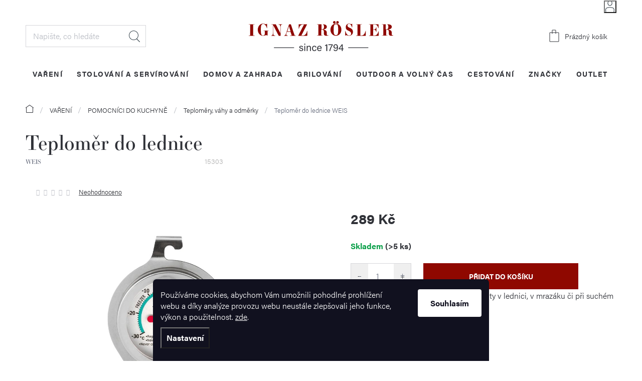

--- FILE ---
content_type: text/html; charset=utf-8
request_url: https://www.ignazrosler.cz/teplomer-do-lednicky-30-30-st-/
body_size: 34887
content:
        <!doctype html><html lang="cs" dir="ltr" class="header-background-light external-fonts-loaded"><head><meta charset="utf-8" /><meta name="viewport" content="width=device-width,initial-scale=1" /><title>WEIS Teploměr do lednice - Ignazrosler.cz</title><link rel="preconnect" href="https://cdn.myshoptet.com" /><link rel="dns-prefetch" href="https://cdn.myshoptet.com" /><link rel="preload" href="https://cdn.myshoptet.com/prj/dist/master/cms/libs/jquery/jquery-1.11.3.min.js" as="script" /><link href="https://cdn.myshoptet.com/prj/dist/master/cms/templates/frontend_templates/shared/css/font-face/poppins.css" rel="stylesheet"><link href="https://cdn.myshoptet.com/prj/dist/master/cms/templates/frontend_templates/shared/css/font-face/exo-2.css" rel="stylesheet"><script>
dataLayer = [];
dataLayer.push({'shoptet' : {
    "pageId": 5031,
    "pageType": "productDetail",
    "currency": "CZK",
    "currencyInfo": {
        "decimalSeparator": ",",
        "exchangeRate": 1,
        "priceDecimalPlaces": 0,
        "symbol": "K\u010d",
        "symbolLeft": 0,
        "thousandSeparator": " "
    },
    "language": "cs",
    "projectId": 369512,
    "product": {
        "id": 7005,
        "guid": "5b0ee8a9-6935-468b-b8ea-d27040553536",
        "hasVariants": false,
        "codes": [
            {
                "code": 15303,
                "quantity": "> 5",
                "stocks": [
                    {
                        "id": "ext",
                        "quantity": "> 5"
                    }
                ]
            }
        ],
        "code": "15303",
        "name": "Teplom\u011br do lednice  WEIS",
        "appendix": "WEIS",
        "weight": 0,
        "manufacturer": "WEIS",
        "manufacturerGuid": "1EF53338553B695091E6DA0BA3DED3EE",
        "currentCategory": "VA\u0158EN\u00cd | POMOCN\u00cdCI DO KUCHYN\u011a | Teplom\u011bry, v\u00e1hy a odm\u011brky",
        "currentCategoryGuid": "9a66933c-2c94-41c5-9e2e-7ebaf41ffb90",
        "defaultCategory": "VA\u0158EN\u00cd | POMOCN\u00cdCI DO KUCHYN\u011a | Teplom\u011bry, v\u00e1hy a odm\u011brky",
        "defaultCategoryGuid": "9a66933c-2c94-41c5-9e2e-7ebaf41ffb90",
        "currency": "CZK",
        "priceWithVat": 289
    },
    "stocks": [
        {
            "id": "ext",
            "title": "Sklad",
            "isDeliveryPoint": 0,
            "visibleOnEshop": 1
        }
    ],
    "cartInfo": {
        "id": null,
        "freeShipping": false,
        "freeShippingFrom": 2500,
        "leftToFreeGift": {
            "formattedPrice": "0 K\u010d",
            "priceLeft": 0
        },
        "freeGift": false,
        "leftToFreeShipping": {
            "priceLeft": 2500,
            "dependOnRegion": 0,
            "formattedPrice": "2 500 K\u010d"
        },
        "discountCoupon": [],
        "getNoBillingShippingPrice": {
            "withoutVat": 0,
            "vat": 0,
            "withVat": 0
        },
        "cartItems": [],
        "taxMode": "ORDINARY"
    },
    "cart": [],
    "customer": {
        "priceRatio": 1,
        "priceListId": 1,
        "groupId": null,
        "registered": false,
        "mainAccount": false
    }
}});
dataLayer.push({'cookie_consent' : {
    "marketing": "denied",
    "analytics": "denied"
}});
document.addEventListener('DOMContentLoaded', function() {
    shoptet.consent.onAccept(function(agreements) {
        if (agreements.length == 0) {
            return;
        }
        dataLayer.push({
            'cookie_consent' : {
                'marketing' : (agreements.includes(shoptet.config.cookiesConsentOptPersonalisation)
                    ? 'granted' : 'denied'),
                'analytics': (agreements.includes(shoptet.config.cookiesConsentOptAnalytics)
                    ? 'granted' : 'denied')
            },
            'event': 'cookie_consent'
        });
    });
});
</script>

<!-- Google Tag Manager -->
<script>(function(w,d,s,l,i){w[l]=w[l]||[];w[l].push({'gtm.start':
new Date().getTime(),event:'gtm.js'});var f=d.getElementsByTagName(s)[0],
j=d.createElement(s),dl=l!='dataLayer'?'&l='+l:'';j.async=true;j.src=
'https://www.googletagmanager.com/gtm.js?id='+i+dl;f.parentNode.insertBefore(j,f);
})(window,document,'script','dataLayer','GTM-KBS5DBS');</script>
<!-- End Google Tag Manager -->

<meta property="og:type" content="website"><meta property="og:site_name" content="ignazrosler.cz"><meta property="og:url" content="https://www.ignazrosler.cz/teplomer-do-lednicky-30-30-st-/"><meta property="og:title" content="WEIS Teploměr do lednice - Ignazrosler.cz"><meta name="author" content="Ignazrosler.cz"><meta name="web_author" content="Shoptet.cz"><meta name="dcterms.rightsHolder" content="www.ignazrosler.cz"><meta name="robots" content="index,follow"><meta property="og:image" content="https://cdn.myshoptet.com/usr/www.ignazrosler.cz/user/shop/big/7005_teplomer-do-lednice.jpg?6196d1bb"><meta property="og:description" content="Teploměr do lednice  WEIS z kategorie Teploměry, váhy a odměrky ✦Teploměr pro pravidelnou kontrolu teploty v lednici, v mrazáku či při suchém skladování potravin. ✦Rychle doručení a profesionální servis."><meta name="description" content="Teploměr do lednice  WEIS z kategorie Teploměry, váhy a odměrky ✦Teploměr pro pravidelnou kontrolu teploty v lednici, v mrazáku či při suchém skladování potravin. ✦Rychle doručení a profesionální servis."><meta name="google-site-verification" content="IQDeaD6obFsuRe7dIrgEVlNpN7OgYfA0AsL5DYCFmDM"><meta property="product:price:amount" content="289"><meta property="product:price:currency" content="CZK"><style>:root {--color-primary: #8F0800;--color-primary-h: 3;--color-primary-s: 100%;--color-primary-l: 28%;--color-primary-hover: #BB2518;--color-primary-hover-h: 5;--color-primary-hover-s: 77%;--color-primary-hover-l: 41%;--color-secondary: #8F0800;--color-secondary-h: 3;--color-secondary-s: 100%;--color-secondary-l: 28%;--color-secondary-hover: #BB2518;--color-secondary-hover-h: 5;--color-secondary-hover-s: 77%;--color-secondary-hover-l: 41%;--color-tertiary: #8F0800;--color-tertiary-h: 3;--color-tertiary-s: 100%;--color-tertiary-l: 28%;--color-tertiary-hover: #BB2518;--color-tertiary-hover-h: 5;--color-tertiary-hover-s: 77%;--color-tertiary-hover-l: 41%;--color-header-background: #ffffff;--template-font: "Poppins";--template-headings-font: "Exo 2";--header-background-url: url("[data-uri]");--cookies-notice-background: #F8FAFB;--cookies-notice-color: #252525;--cookies-notice-button-hover: #27263f;--cookies-notice-link-hover: #3b3a5f;--templates-update-management-preview-mode-content: "Náhled aktualizací šablony je aktivní pro váš prohlížeč."}</style>
    <script>var shoptet = shoptet || {};</script>
    <script src="https://cdn.myshoptet.com/prj/dist/master/shop/dist/main-3g-header.js.05f199e7fd2450312de2.js"></script>
<!-- User include --><!-- service 629(277) html code header -->
<link href="https://cdn.myshoptet.com/usr/fvstudio.myshoptet.com/user/documents/addons/topproduct.min.css?22.8.1" rel="stylesheet">

<style>
</style>


<!-- project html code header -->
<link rel="stylesheet" href="https://use.typekit.net/ykm1vct.css">
<link href="https://cdn.myshoptet.com/prj/dist/master/shop/dist/font-shoptet-11.css.98dac764b411554385c4.css" rel="stylesheet">
<style>
/* OBRÁZKY K ROZCENTÍKU NA HP */
.kat-hp > div > div.kat1{background-image: url("/user/documents/upload/Images/Kat HP/xxxxx(1).png");background-size: 206px auto;}
.kat-hp > div > div.kat2{background-image: url("/user/documents/upload/Images/Kat HP/jjjjredc.png");background-size: 138px auto;background-position: 100% 100%;}
.kat-hp > div > div.kat3{background-image: url("/user/documents/upload/Images/Kat HP/500x511.png");background-position: calc(100% - 43px) 100%;background-size: 227px auto;}
.kat-hp > div > div.kat4{background-image: url("/user/documents/upload/Images/Kat HP/kat4(redc.png");background-position: 0 35%; padding-left: 326px;background-size: 242px auto;}
.kat-hp > div > div.kat5{background-image: url("/user/documents/upload/Images/Kat HP/hp wusthof final(1).png");background-size: 160px auto;}
.kat-hp > div > div.kat6{background-image: url("/user/documents/upload/Images/Kat HP/52003-1.png");background-position: 55px 50%;padding-left: 215px;background-size: 85px auto;}
/* OBRÁZKY K ROZCENTÍKU NA HP - MOBIL */
@media screen and (max-width: 991px){
.kat-hp > div > div.kat1{background-image: url("/user/documents/upload/Images/Kat HP/pintinox.png");background-size: 72px auto;}
.kat-hp > div > div.kat2{background-image: url("/user/documents/upload/Images/Kat HP/nuz finalredc.png");background-size: 82px auto;}
.kat-hp > div > div.kat3{background-image: url("/user/documents/upload/Images/Kat HP/moka express 1 až 3 porce(1).png");background-size: 63px auto;}
.kat-hp > div > div.kat4{background-image: url("/user/documents/upload/Images/Kat HP/kat4-mobil(redc.png");background-size: 112px auto;}
.kat-hp > div > div.kat5{background-image: url("/user/documents/upload/Images/Kat HP/110 - mobil(redc.png");background-size: 19px auto;}
.kat-hp > div > div.kat6{background-image: url("/user/documents/upload/Images/Kat HP/31113(2)(1)(1).png");background-size: 45px auto;}
}

/* OBRÁZKY KATEGORIÍ */
.in-black-friday .kat-header .top{background-image: url("/user/documents/upload/BF ban01.jpg");}
@media screen and (max-width: 767px){
.in-black-friday .kat-header .top{background-image: url("/user/documents/upload/BF ban01.jpg");}
}
/* DOPLŇKOVÝ TEXT K TELEFONU V TOP LIŠTĚ */
.project-phone::after{content: "(po-pá: 8:30 - 16:30)";}

/* LOGA ZNAČEK */
ul.manufacturers > li a[href="/znacka/secrid/"]{background-image: url("/user/documents/upload/Images/Loga/Screenshot 2021-12.png");}
ul.manufacturers > li a[href="/znacka/zwiesel-glas/"]{background-image: url("/user/documents/upload/Znacky/Zwiesel Glas.jpg");}
</style>
<link type="text/css" rel="stylesheet" media="screen" href="/user/documents/style.css?v4540427" />
<script type='text/javascript'>
  window.smartlook||(function(d) {
    var o=smartlook=function(){ o.api.push(arguments)},h=d.getElementsByTagName('head')[0];
    var c=d.createElement('script');o.api=new Array();c.async=true;c.type='text/javascript';
    c.charset='utf-8';c.src='https://rec.smartlook.com/recorder.js';h.appendChild(c);
    })(document);
    smartlook('init', 'c326d6f45dc3a1808822456e59cae98670cf370c');
</script>
<meta name="google-site-verification" content="j1dP7h8cuchsfMmyGYoKD7BT922x-_4PrvFKR0FdFjY" />
<meta name="facebook-domain-verification" content="hktpnk0vnr7k9pfkkqvh8hsf79fbcb" />
<style>
.id-2532 .category-title {
color: #fff;
}
.p-info-wrapper .stars .star.star-on::before, .p-info-wrapper .stars .star.star-half::before,
.products-block .stars .star.star-on::before, .products-block .stars .star.star-half::before{color: #efbd56;}
.quantity input[type="number"] {-moz-appearance: textfield;}
.filter-sections input[data-filter-id="11"] + .filter-label {display: none !important;}
.flag-pb-lahev, .flag-guzzini{background: url('/user/documents/upload/PB_lahev_6 (1).png') 50% no-repeat;width: 120px;height: 70px;background-size: 120px auto;font-size: 0;display: block;max-width: none;background-color: transparent !important;padding: 0;right: 19px;position: absolute;bottom: 15px;}
.flag-guzzini{background: url('/user/documents/upload/PB_lahev_6 (1).png') 50% no-repeat;width: 80px;height: 80px;background-size: 80px auto;font-size: 0;display: block;max-width: none;background-color: transparent !important;padding: 0;right: 19px;position: absolute;bottom: 15px;}
.flag-reddot-winner{background: url('/user/documents/upload/Images/reddotwnr(1).png') 50% no-repeat;width: 80px;height: 50px;background-size: 70px auto;font-size: 0;display: block;max-width: none;background-color: transparent !important;padding: 0;right: 19px;position: absolute;bottom: 15px;}
.flag-reddot-winner{background-image: url('/user/documents/upload/Images/reddotwnr(1).png');background-color: transparent !important;position: relative;top: auto;bottom: auto;left: auto;right: auto;}

.product .flag-pb-lahev, .product .flag-guzzini {right: 0;bottom: 0;}
.flag-guzzini{background-image: url('/user/documents/upload/Guzzini_Truly_Sustainable(1).png');}
@media screen and (max-width: 767px){
.product .flag-pb-lahev, .product .flag-guzzini {bottom: -32px;background-size: 80px auto;width: 80px;height: 50px;}
.flag-reddot-winner{width: 80px;height: 40px;background-size: 46px}
}
.price-standard-wrapper{display: none;}
/* INFORMAČNÍ PROUŽEK */
.site-msg.information {padding: 16px 0;} /* VELIKOST PROUŽKU - HORNÍ A SPODNÍ ODSAZENÍ */
.site-msg.information {background-color: #e1003d;} /* BARVA POZADÍ PROUŽKU */
.site-msg.information .text {font-size: 16px;} /* VELIKOST TEXTU */

/* vypnutí postraního specifického filtru */
.filter-label[for="dd[]626"]{display: none !important;}
.filter-label[for="dd[]471"]{display: none !important;}
</style>

<style>
.fvsctp-stock {display: none;}
.ec-v-form-spacer{display: none !important;}
#ec_form_4-f67e22c6c3dacfc9b77b6b40399abc16 .ec-v-form-holder p {margin-top: 0 !important;margin-bottom: 0 !important;}
</style>

<style>
.flag.flag-action { display: none; }
</style>
<style>
.fvDoplnek h4 {margin-top: 25px;}
.xyDiscount__banner, .cart-xyDiscount__banner{position: relative;border: 1px solid #E4E4E4;padding: 16px 20px 16px 68px;margin-top: 24px;}
.xyDiscount__icon.icon-gift, .cart-xyDiscount__icon.icon-gift{position: absolute;background-color: var(--xy-discount-banner-color);left: 20px;top: 16px;width: 32px;height: 32px;color: #fff;border-radius: 50%;line-height: 32px;text-align: center;font-size: 20px;}
.xyDiscount__title, .cart-xyDiscount__title{font-weight: bold;color: var(--xy-discount-banner-color);font-size: 18px;line-height: 32px;margin-bottom: 8px;}
.xyDiscount__description p, .cart-xyDiscount__description p{margin-bottom: 0 !important;}
.xyDiscount__content, .cart-xyDiscount__content{font-size: 14px;}
.cart-xyDiscount__description{line-height: 1.2;}
.flag-xy-discount::after{content: " zdarma";}
.menu-item-6677{order: 2;}
.flag-kucharska-pecet{background: url('/user/documents/upload/Kucharska_pecet5.png') no-repeat;width: 150px;height: 54px; background-size: contain;font-size: 0;display: block;max-width: 100%;background-color: transparent !important;padding: 0; right: 0;position: absolute;bottom: 0;}
@media screen and (max-width: 767px){
.product .flag-kucharska-pecet{width: 150px;height: auto}
}
</style>
<meta name="seznam-wmt" content="5PJ9SENduIvlKNgit20AMFsRdoMjE9Vr" />
<!-- /User include --><link rel="shortcut icon" href="/favicon.ico" type="image/x-icon" /><link rel="canonical" href="https://www.ignazrosler.cz/teplomer-do-lednicky-30-30-st-/" />    <script>
        var _hwq = _hwq || [];
        _hwq.push(['setKey', '0926158B852DC9A4D9AFEB096B06B4BD']);
        _hwq.push(['setTopPos', '89']);
        _hwq.push(['showWidget', '21']);
        (function() {
            var ho = document.createElement('script');
            ho.src = 'https://cz.im9.cz/direct/i/gjs.php?n=wdgt&sak=0926158B852DC9A4D9AFEB096B06B4BD';
            var s = document.getElementsByTagName('script')[0]; s.parentNode.insertBefore(ho, s);
        })();
    </script>
    <!-- Global site tag (gtag.js) - Google Analytics -->
    <script async src="https://www.googletagmanager.com/gtag/js?id=G-8KGLN54LV9"></script>
    <script>
        
        window.dataLayer = window.dataLayer || [];
        function gtag(){dataLayer.push(arguments);}
        

                    console.debug('default consent data');

            gtag('consent', 'default', {"ad_storage":"denied","analytics_storage":"denied","ad_user_data":"denied","ad_personalization":"denied","wait_for_update":500});
            dataLayer.push({
                'event': 'default_consent'
            });
        
        gtag('js', new Date());

                gtag('config', 'UA-181956903-1', { 'groups': "UA" });
        
                gtag('config', 'G-8KGLN54LV9', {"groups":"GA4","send_page_view":false,"content_group":"productDetail","currency":"CZK","page_language":"cs"});
        
                gtag('config', 'AW-582488225', {"allow_enhanced_conversions":true});
        
        
        
        
        
                    gtag('event', 'page_view', {"send_to":"GA4","page_language":"cs","content_group":"productDetail","currency":"CZK"});
        
                gtag('set', 'currency', 'CZK');

        gtag('event', 'view_item', {
            "send_to": "UA",
            "items": [
                {
                    "id": "15303",
                    "name": "Teplom\u011br do lednice  WEIS",
                    "category": "VA\u0158EN\u00cd \/ POMOCN\u00cdCI DO KUCHYN\u011a \/ Teplom\u011bry, v\u00e1hy a odm\u011brky",
                                        "brand": "WEIS",
                                                            "price": 239
                }
            ]
        });
        
        
        
        
        
                    gtag('event', 'view_item', {"send_to":"GA4","page_language":"cs","content_group":"productDetail","value":239,"currency":"CZK","items":[{"item_id":"15303","item_name":"Teplom\u011br do lednice  WEIS","item_brand":"WEIS","item_category":"VA\u0158EN\u00cd","item_category2":"POMOCN\u00cdCI DO KUCHYN\u011a","item_category3":"Teplom\u011bry, v\u00e1hy a odm\u011brky","price":239,"quantity":1,"index":0}]});
        
        
        
        
        
        
        
        document.addEventListener('DOMContentLoaded', function() {
            if (typeof shoptet.tracking !== 'undefined') {
                for (var id in shoptet.tracking.bannersList) {
                    gtag('event', 'view_promotion', {
                        "send_to": "UA",
                        "promotions": [
                            {
                                "id": shoptet.tracking.bannersList[id].id,
                                "name": shoptet.tracking.bannersList[id].name,
                                "position": shoptet.tracking.bannersList[id].position
                            }
                        ]
                    });
                }
            }

            shoptet.consent.onAccept(function(agreements) {
                if (agreements.length !== 0) {
                    console.debug('gtag consent accept');
                    var gtagConsentPayload =  {
                        'ad_storage': agreements.includes(shoptet.config.cookiesConsentOptPersonalisation)
                            ? 'granted' : 'denied',
                        'analytics_storage': agreements.includes(shoptet.config.cookiesConsentOptAnalytics)
                            ? 'granted' : 'denied',
                                                                                                'ad_user_data': agreements.includes(shoptet.config.cookiesConsentOptPersonalisation)
                            ? 'granted' : 'denied',
                        'ad_personalization': agreements.includes(shoptet.config.cookiesConsentOptPersonalisation)
                            ? 'granted' : 'denied',
                        };
                    console.debug('update consent data', gtagConsentPayload);
                    gtag('consent', 'update', gtagConsentPayload);
                    dataLayer.push(
                        { 'event': 'update_consent' }
                    );
                }
            });
        });
    </script>
<script>
    (function(t, r, a, c, k, i, n, g) { t['ROIDataObject'] = k;
    t[k]=t[k]||function(){ (t[k].q=t[k].q||[]).push(arguments) },t[k].c=i;n=r.createElement(a),
    g=r.getElementsByTagName(a)[0];n.async=1;n.src=c;g.parentNode.insertBefore(n,g)
    })(window, document, 'script', '//www.heureka.cz/ocm/sdk.js?source=shoptet&version=2&page=product_detail', 'heureka', 'cz');

    heureka('set_user_consent', 0);
</script>
</head><body class="desktop id-5031 in-teplomery--vahy-a-odmerky template-11 type-product type-detail one-column-body columns-1 blank-mode blank-mode-css ums_forms_redesign--off ums_a11y_category_page--on ums_discussion_rating_forms--off ums_flags_display_unification--on ums_a11y_login--on mobile-header-version-0">
        <div id="fb-root"></div>
        <script>
            window.fbAsyncInit = function() {
                FB.init({
                    autoLogAppEvents : true,
                    xfbml            : true,
                    version          : 'v24.0'
                });
            };
        </script>
        <script async defer crossorigin="anonymous" src="https://connect.facebook.net/cs_CZ/sdk.js#xfbml=1&version=v24.0"></script>
<!-- Google Tag Manager (noscript) -->
<noscript><iframe src="https://www.googletagmanager.com/ns.html?id=GTM-KBS5DBS"
height="0" width="0" style="display:none;visibility:hidden"></iframe></noscript>
<!-- End Google Tag Manager (noscript) -->

    <div class="siteCookies siteCookies--bottom siteCookies--light js-siteCookies" role="dialog" data-testid="cookiesPopup" data-nosnippet>
        <div class="siteCookies__form">
            <div class="siteCookies__content">
                <div class="siteCookies__text">
                    Používáme cookies, abychom Vám umožnili pohodlné prohlížení webu a díky analýze provozu webu neustále zlepšovali jeho funkce, výkon a použitelnost. <a href="http://www.ignazrosler.cz/podminky-ochrany-osobnich-udaju/" target="\">zde</a>.
                </div>
                <p class="siteCookies__links">
                    <button class="siteCookies__link js-cookies-settings" aria-label="Nastavení cookies" data-testid="cookiesSettings">Nastavení</button>
                </p>
            </div>
            <div class="siteCookies__buttonWrap">
                                <button class="siteCookies__button js-cookiesConsentSubmit" value="all" aria-label="Přijmout cookies" data-testid="buttonCookiesAccept">Souhlasím</button>
            </div>
        </div>
        <script>
            document.addEventListener("DOMContentLoaded", () => {
                const siteCookies = document.querySelector('.js-siteCookies');
                document.addEventListener("scroll", shoptet.common.throttle(() => {
                    const st = document.documentElement.scrollTop;
                    if (st > 1) {
                        siteCookies.classList.add('siteCookies--scrolled');
                    } else {
                        siteCookies.classList.remove('siteCookies--scrolled');
                    }
                }, 100));
            });
        </script>
    </div>
<a href="#content" class="skip-link sr-only">Přejít na obsah</a><div class="overall-wrapper"><div class="user-action"><div class="container">
    <div class="user-action-in">
                    <div id="login" class="user-action-login popup-widget login-widget" role="dialog" aria-labelledby="loginHeading">
        <div class="popup-widget-inner">
                            <h2 id="loginHeading">Přihlášení k vašemu účtu</h2><div id="customerLogin"><form action="/action/Customer/Login/" method="post" id="formLoginIncluded" class="csrf-enabled formLogin" data-testid="formLogin"><input type="hidden" name="referer" value="" /><div class="form-group"><div class="input-wrapper email js-validated-element-wrapper no-label"><input type="email" name="email" class="form-control" autofocus placeholder="E-mailová adresa (např. jan@novak.cz)" data-testid="inputEmail" autocomplete="email" required /></div></div><div class="form-group"><div class="input-wrapper password js-validated-element-wrapper no-label"><input type="password" name="password" class="form-control" placeholder="Heslo" data-testid="inputPassword" autocomplete="current-password" required /><span class="no-display">Nemůžete vyplnit toto pole</span><input type="text" name="surname" value="" class="no-display" /></div></div><div class="form-group"><div class="login-wrapper"><button type="submit" class="btn btn-secondary btn-text btn-login" data-testid="buttonSubmit">Přihlásit se</button><div class="password-helper"><a href="/registrace/" data-testid="signup" rel="nofollow">Nová registrace</a><a href="/klient/zapomenute-heslo/" rel="nofollow">Zapomenuté heslo</a></div></div></div><div class="social-login-buttons"><div class="social-login-buttons-divider"><span>nebo</span></div><div class="form-group"><a href="/action/Social/login/?provider=Facebook" class="login-btn facebook" rel="nofollow"><span class="login-facebook-icon"></span><strong>Přihlásit se přes Facebook</strong></a></div><div class="form-group"><a href="/action/Social/login/?provider=Google" class="login-btn google" rel="nofollow"><span class="login-google-icon"></span><strong>Přihlásit se přes Google</strong></a></div></div></form>
</div>                    </div>
    </div>

                            <div id="cart-widget" class="user-action-cart popup-widget cart-widget loader-wrapper" data-testid="popupCartWidget" role="dialog" aria-hidden="true">
    <div class="popup-widget-inner cart-widget-inner place-cart-here">
        <div class="loader-overlay">
            <div class="loader"></div>
        </div>
    </div>

    <div class="cart-widget-button">
        <a href="/kosik/" class="btn btn-conversion" id="continue-order-button" rel="nofollow" data-testid="buttonNextStep">Pokračovat do košíku</a>
    </div>
</div>
            </div>
</div>
</div><div class="top-navigation-bar" data-testid="topNavigationBar">

    <div class="container">

        <div class="top-navigation-contacts">
            <strong>Zákaznická podpora:</strong><a href="tel:+420722465613" class="project-phone" aria-label="Zavolat na +420722465613" data-testid="contactboxPhone"><span>+420 722 465 613</span></a><a href="mailto:obchod@rosler.cz" class="project-email" data-testid="contactboxEmail"><span>obchod@rosler.cz</span></a>        </div>

                            <div class="top-navigation-menu">
                <div class="top-navigation-menu-trigger"></div>
                <ul class="top-navigation-bar-menu">
                                            <li class="top-navigation-menu-item-external-16">
                            <a href="/kontakty/">Prodejny</a>
                        </li>
                                            <li class="top-navigation-menu-item-682">
                            <a href="/rubriky/magazin/">Magazín</a>
                        </li>
                                            <li class="top-navigation-menu-item-29">
                            <a href="/kontakty/">Kontakty</a>
                        </li>
                                            <li class="top-navigation-menu-item-external-22">
                            <a href="/o-nas">O značce</a>
                        </li>
                                            <li class="top-navigation-menu-item-8912">
                            <a href="/vzorkovna-grilu/">Showroom grilů</a>
                        </li>
                                    </ul>
                <ul class="top-navigation-bar-menu-helper"></ul>
            </div>
        
        <div class="top-navigation-tools top-navigation-tools--language">
            <div class="responsive-tools">
                <a href="#" class="toggle-window" data-target="search" aria-label="Hledat" data-testid="linkSearchIcon"></a>
                                                            <a href="#" class="toggle-window" data-target="login"></a>
                                                    <a href="#" class="toggle-window" data-target="navigation" aria-label="Menu" data-testid="hamburgerMenu"></a>
            </div>
                        <button class="top-nav-button top-nav-button-login toggle-window" type="button" data-target="login" aria-haspopup="dialog" aria-controls="login" aria-expanded="false" data-testid="signin"><span>Přihlášení</span></button>        </div>

    </div>

</div>
<header id="header"><div class="container navigation-wrapper">
    <div class="header-top">
        <div class="site-name-wrapper">
            <div class="site-name"><a href="/" data-testid="linkWebsiteLogo"><img src="https://cdn.myshoptet.com/usr/www.ignazrosler.cz/user/logos/ignaz-rosler-logo-1.svg" alt="Ignazrosler.cz" fetchpriority="low" /></a></div>        </div>
        <div class="search" itemscope itemtype="https://schema.org/WebSite">
            <meta itemprop="headline" content="Teploměry, váhy a odměrky"/><meta itemprop="url" content="https://www.ignazrosler.cz"/><meta itemprop="text" content="Teploměr do lednice WEIS z kategorie Teploměry, váhy a odměrky ✦Teploměr pro pravidelnou kontrolu teploty v lednici, v mrazáku či při suchém skladování potravin. ✦Rychle doručení a profesionální servis."/>            <form action="/action/ProductSearch/prepareString/" method="post"
    id="formSearchForm" class="search-form compact-form js-search-main"
    itemprop="potentialAction" itemscope itemtype="https://schema.org/SearchAction" data-testid="searchForm">
    <fieldset>
        <meta itemprop="target"
            content="https://www.ignazrosler.cz/vyhledavani/?string={string}"/>
        <input type="hidden" name="language" value="cs"/>
        
            
<input
    type="search"
    name="string"
        class="query-input form-control search-input js-search-input"
    placeholder="Napište, co hledáte"
    autocomplete="off"
    required
    itemprop="query-input"
    aria-label="Vyhledávání"
    data-testid="searchInput"
>
            <button type="submit" class="btn btn-default" data-testid="searchBtn">Hledat</button>
        
    </fieldset>
</form>
        </div>
        <div class="navigation-buttons">
                
    <a href="/kosik/" class="btn btn-icon toggle-window cart-count" data-target="cart" data-hover="true" data-redirect="true" data-testid="headerCart" rel="nofollow" aria-haspopup="dialog" aria-expanded="false" aria-controls="cart-widget">
        
                <span class="sr-only">Nákupní košík</span>
        
            <span class="cart-price visible-lg-inline-block" data-testid="headerCartPrice">
                                    Prázdný košík                            </span>
        
    
            </a>
        </div>
    </div>
    <nav id="navigation" aria-label="Hlavní menu" data-collapsible="true"><div class="navigation-in menu"><ul class="menu-level-1" role="menubar" data-testid="headerMenuItems"><li class="menu-item-4314 ext" role="none"><a href="/kategorie/vareni/" data-testid="headerMenuItem" role="menuitem" aria-haspopup="true" aria-expanded="false"><b>VAŘENÍ</b><span class="submenu-arrow"></span></a><ul class="menu-level-2" aria-label="VAŘENÍ" tabindex="-1" role="menu"><li class="menu-item-4719 has-third-level" role="none"><a href="/kategorie/noze/" class="menu-image" data-testid="headerMenuItem" tabindex="-1" aria-hidden="true"><img src="data:image/svg+xml,%3Csvg%20width%3D%22140%22%20height%3D%22100%22%20xmlns%3D%22http%3A%2F%2Fwww.w3.org%2F2000%2Fsvg%22%3E%3C%2Fsvg%3E" alt="" aria-hidden="true" width="140" height="100"  data-src="https://cdn.myshoptet.com/usr/www.ignazrosler.cz/user/categories/thumb/vareni_noze.jpg" fetchpriority="low" /></a><div><a href="/kategorie/noze/" data-testid="headerMenuItem" role="menuitem"><span>Nože</span></a>
                                                    <ul class="menu-level-3" role="menu">
                                                                    <li class="menu-item-5052" role="none">
                                        <a href="/kategorie/kucharske-noze/" data-testid="headerMenuItem" role="menuitem">
                                            Kuchařské nože</a>,                                    </li>
                                                                    <li class="menu-item-5055" role="none">
                                        <a href="/kategorie/brousky-a-ocilky/" data-testid="headerMenuItem" role="menuitem">
                                            Brousky a ocílky</a>,                                    </li>
                                                                    <li class="menu-item-5058" role="none">
                                        <a href="/kategorie/asijske-noze/" data-testid="headerMenuItem" role="menuitem">
                                            Asijské nože</a>,                                    </li>
                                                                    <li class="menu-item-5061" role="none">
                                        <a href="/kategorie/noze-na-uzeniny/" data-testid="headerMenuItem" role="menuitem">
                                            Nože na uzeniny</a>,                                    </li>
                                                                    <li class="menu-item-5064" role="none">
                                        <a href="/kategorie/vykostovaci-noze/" data-testid="headerMenuItem" role="menuitem">
                                            Vykosťovací nože</a>,                                    </li>
                                                                    <li class="menu-item-5067" role="none">
                                        <a href="/kategorie/filetovaci-noze/" data-testid="headerMenuItem" role="menuitem">
                                            Filetovací nože</a>,                                    </li>
                                                                    <li class="menu-item-5070" role="none">
                                        <a href="/kategorie/steakove-noze/" data-testid="headerMenuItem" role="menuitem">
                                            Steakové nože</a>,                                    </li>
                                                                    <li class="menu-item-5073" role="none">
                                        <a href="/kategorie/bloky-s-nozi/" data-testid="headerMenuItem" role="menuitem">
                                            Bloky s noži</a>,                                    </li>
                                                                    <li class="menu-item-5076" role="none">
                                        <a href="/kategorie/sady-nozu/" data-testid="headerMenuItem" role="menuitem">
                                            Sady nožů</a>,                                    </li>
                                                                    <li class="menu-item-5079" role="none">
                                        <a href="/kategorie/noze-na-zeleninu/" data-testid="headerMenuItem" role="menuitem">
                                            Nože na zeleninu</a>,                                    </li>
                                                                    <li class="menu-item-5082" role="none">
                                        <a href="/kategorie/noze-na-chleba/" data-testid="headerMenuItem" role="menuitem">
                                            Nože na chleba</a>,                                    </li>
                                                                    <li class="menu-item-5085" role="none">
                                        <a href="/kategorie/jednotlive-noze/" data-testid="headerMenuItem" role="menuitem">
                                            Jednotlivé nože</a>,                                    </li>
                                                                    <li class="menu-item-5088" role="none">
                                        <a href="/kategorie/skladovani-nozu-a-prislusenstvi/" data-testid="headerMenuItem" role="menuitem">
                                            Skladování nožů a příslušenství</a>                                    </li>
                                                            </ul>
                        </div></li><li class="menu-item-4722" role="none"><a href="/kategorie/hrnce/" class="menu-image" data-testid="headerMenuItem" tabindex="-1" aria-hidden="true"><img src="data:image/svg+xml,%3Csvg%20width%3D%22140%22%20height%3D%22100%22%20xmlns%3D%22http%3A%2F%2Fwww.w3.org%2F2000%2Fsvg%22%3E%3C%2Fsvg%3E" alt="" aria-hidden="true" width="140" height="100"  data-src="https://cdn.myshoptet.com/usr/www.ignazrosler.cz/user/categories/thumb/vareni_hrnce.jpg" fetchpriority="low" /></a><div><a href="/kategorie/hrnce/" data-testid="headerMenuItem" role="menuitem"><span>Hrnce</span></a>
                        </div></li><li class="menu-item-4725" role="none"><a href="/kategorie/panve/" class="menu-image" data-testid="headerMenuItem" tabindex="-1" aria-hidden="true"><img src="data:image/svg+xml,%3Csvg%20width%3D%22140%22%20height%3D%22100%22%20xmlns%3D%22http%3A%2F%2Fwww.w3.org%2F2000%2Fsvg%22%3E%3C%2Fsvg%3E" alt="" aria-hidden="true" width="140" height="100"  data-src="https://cdn.myshoptet.com/usr/www.ignazrosler.cz/user/categories/thumb/vareni_panve.jpg" fetchpriority="low" /></a><div><a href="/kategorie/panve/" data-testid="headerMenuItem" role="menuitem"><span>Pánve</span></a>
                        </div></li><li class="menu-item-4728 has-third-level" role="none"><a href="/kategorie/peceni/" class="menu-image" data-testid="headerMenuItem" tabindex="-1" aria-hidden="true"><img src="data:image/svg+xml,%3Csvg%20width%3D%22140%22%20height%3D%22100%22%20xmlns%3D%22http%3A%2F%2Fwww.w3.org%2F2000%2Fsvg%22%3E%3C%2Fsvg%3E" alt="" aria-hidden="true" width="140" height="100"  data-src="https://cdn.myshoptet.com/usr/www.ignazrosler.cz/user/categories/thumb/vareni_peceni.jpg" fetchpriority="low" /></a><div><a href="/kategorie/peceni/" data-testid="headerMenuItem" role="menuitem"><span>Pečení</span></a>
                                                    <ul class="menu-level-3" role="menu">
                                                                    <li class="menu-item-5100" role="none">
                                        <a href="/kategorie/zapekaci-misky-a-misy/" data-testid="headerMenuItem" role="menuitem">
                                            Zapékací misky a mísy</a>,                                    </li>
                                                                    <li class="menu-item-5103" role="none">
                                        <a href="/kategorie/formy-na-babovky--kolace-a-dorty/" data-testid="headerMenuItem" role="menuitem">
                                            Formy na bábovky, koláče a dorty</a>,                                    </li>
                                                                    <li class="menu-item-5106" role="none">
                                        <a href="/kategorie/plechy-na-peceni/" data-testid="headerMenuItem" role="menuitem">
                                            Plechy na pečení</a>,                                    </li>
                                                                    <li class="menu-item-5109" role="none">
                                        <a href="/kategorie/pomocnici-na-peceni/" data-testid="headerMenuItem" role="menuitem">
                                            Pomocníci na pečení</a>                                    </li>
                                                            </ul>
                        </div></li><li class="menu-item-4731" role="none"><a href="/kategorie/prislusenstvi-k-nadobi/" class="menu-image" data-testid="headerMenuItem" tabindex="-1" aria-hidden="true"><img src="data:image/svg+xml,%3Csvg%20width%3D%22140%22%20height%3D%22100%22%20xmlns%3D%22http%3A%2F%2Fwww.w3.org%2F2000%2Fsvg%22%3E%3C%2Fsvg%3E" alt="" aria-hidden="true" width="140" height="100"  data-src="https://cdn.myshoptet.com/usr/www.ignazrosler.cz/user/categories/thumb/vareni_prislusenstvi.jpg" fetchpriority="low" /></a><div><a href="/kategorie/prislusenstvi-k-nadobi/" data-testid="headerMenuItem" role="menuitem"><span>Příslušenství k nádobí</span></a>
                        </div></li><li class="menu-item-4737 has-third-level" role="none"><a href="/kategorie/skladovani-potravin/" class="menu-image" data-testid="headerMenuItem" tabindex="-1" aria-hidden="true"><img src="data:image/svg+xml,%3Csvg%20width%3D%22140%22%20height%3D%22100%22%20xmlns%3D%22http%3A%2F%2Fwww.w3.org%2F2000%2Fsvg%22%3E%3C%2Fsvg%3E" alt="" aria-hidden="true" width="140" height="100"  data-src="https://cdn.myshoptet.com/usr/www.ignazrosler.cz/user/categories/thumb/vareni_skladovani.jpg" fetchpriority="low" /></a><div><a href="/kategorie/skladovani-potravin/" data-testid="headerMenuItem" role="menuitem"><span>SKLADOVÁNÍ POTRAVIN</span></a>
                                                    <ul class="menu-level-3" role="menu">
                                                                    <li class="menu-item-5037" role="none">
                                        <a href="/kategorie/dozy-na-uchovani-potravin/" data-testid="headerMenuItem" role="menuitem">
                                            Dózy na uchování potravin</a>,                                    </li>
                                                                    <li class="menu-item-5043" role="none">
                                        <a href="/kategorie/termonadoby/" data-testid="headerMenuItem" role="menuitem">
                                            Termonádoby</a>,                                    </li>
                                                                    <li class="menu-item-5046" role="none">
                                        <a href="/kategorie/svacinove-boxy/" data-testid="headerMenuItem" role="menuitem">
                                            Svačinové boxy</a>                                    </li>
                                                            </ul>
                        </div></li><li class="menu-item-4734 has-third-level" role="none"><a href="/kategorie/pomocnici-do-kuchyne/" class="menu-image" data-testid="headerMenuItem" tabindex="-1" aria-hidden="true"><img src="data:image/svg+xml,%3Csvg%20width%3D%22140%22%20height%3D%22100%22%20xmlns%3D%22http%3A%2F%2Fwww.w3.org%2F2000%2Fsvg%22%3E%3C%2Fsvg%3E" alt="" aria-hidden="true" width="140" height="100"  data-src="https://cdn.myshoptet.com/usr/www.ignazrosler.cz/user/categories/thumb/vareni_pomocnici.jpg" fetchpriority="low" /></a><div><a href="/kategorie/pomocnici-do-kuchyne/" data-testid="headerMenuItem" role="menuitem"><span>POMOCNÍCI DO KUCHYNĚ</span></a>
                                                    <ul class="menu-level-3" role="menu">
                                                                    <li class="menu-item-5010" role="none">
                                        <a href="/kategorie/ostatni-kuchynske-nacini/" data-testid="headerMenuItem" role="menuitem">
                                            Ostatní kuchyňské náčiní</a>,                                    </li>
                                                                    <li class="menu-item-5013" role="none">
                                        <a href="/kategorie/vidlicky-na-maso/" data-testid="headerMenuItem" role="menuitem">
                                            Vidličky na maso</a>,                                    </li>
                                                                    <li class="menu-item-5028" role="none">
                                        <a href="/kategorie/hmozdire/" data-testid="headerMenuItem" role="menuitem">
                                            Hmoždíře</a>,                                    </li>
                                                                    <li class="menu-item-5031" role="none">
                                        <a href="/kategorie/teplomery--vahy-a-odmerky/" class="active" data-testid="headerMenuItem" role="menuitem">
                                            Teploměry, váhy a odměrky</a>,                                    </li>
                                                                    <li class="menu-item-5019" role="none">
                                        <a href="/kategorie/skrabky-a-nuzky/" data-testid="headerMenuItem" role="menuitem">
                                            Škrabky a nůžky</a>,                                    </li>
                                                                    <li class="menu-item-5022" role="none">
                                        <a href="/kategorie/struhadla/" data-testid="headerMenuItem" role="menuitem">
                                            Struhadla</a>,                                    </li>
                                                                    <li class="menu-item-5025" role="none">
                                        <a href="/kategorie/varecky-a-naberacky/" data-testid="headerMenuItem" role="menuitem">
                                            Vařečky a naběračky</a>                                    </li>
                                                            </ul>
                        </div></li><li class="menu-item-5016" role="none"><a href="/kategorie/mlynky-a-korenky/" class="menu-image" data-testid="headerMenuItem" tabindex="-1" aria-hidden="true"><img src="data:image/svg+xml,%3Csvg%20width%3D%22140%22%20height%3D%22100%22%20xmlns%3D%22http%3A%2F%2Fwww.w3.org%2F2000%2Fsvg%22%3E%3C%2Fsvg%3E" alt="" aria-hidden="true" width="140" height="100"  data-src="https://cdn.myshoptet.com/usr/www.ignazrosler.cz/user/categories/thumb/pomocnici_mlynky-a-korenky.jpg" fetchpriority="low" /></a><div><a href="/kategorie/mlynky-a-korenky/" data-testid="headerMenuItem" role="menuitem"><span>Mlýnky a kořenky</span></a>
                        </div></li><li class="menu-item-5034" role="none"><a href="/kategorie/prkenka-2/" class="menu-image" data-testid="headerMenuItem" tabindex="-1" aria-hidden="true"><img src="data:image/svg+xml,%3Csvg%20width%3D%22140%22%20height%3D%22100%22%20xmlns%3D%22http%3A%2F%2Fwww.w3.org%2F2000%2Fsvg%22%3E%3C%2Fsvg%3E" alt="" aria-hidden="true" width="140" height="100"  data-src="https://cdn.myshoptet.com/usr/www.ignazrosler.cz/user/categories/thumb/pomocnici_prkenka.jpg" fetchpriority="low" /></a><div><a href="/kategorie/prkenka-2/" data-testid="headerMenuItem" role="menuitem"><span>Prkénka</span></a>
                        </div></li></ul></li>
<li class="menu-item-4317 ext" role="none"><a href="/kategorie/stolovani-a-servirovani/" data-testid="headerMenuItem" role="menuitem" aria-haspopup="true" aria-expanded="false"><b>STOLOVÁNÍ A SERVÍROVÁNÍ</b><span class="submenu-arrow"></span></a><ul class="menu-level-2" aria-label="STOLOVÁNÍ A SERVÍROVÁNÍ" tabindex="-1" role="menu"><li class="menu-item-4434" role="none"><a href="/kategorie/talire/" class="menu-image" data-testid="headerMenuItem" tabindex="-1" aria-hidden="true"><img src="data:image/svg+xml,%3Csvg%20width%3D%22140%22%20height%3D%22100%22%20xmlns%3D%22http%3A%2F%2Fwww.w3.org%2F2000%2Fsvg%22%3E%3C%2Fsvg%3E" alt="" aria-hidden="true" width="140" height="100"  data-src="https://cdn.myshoptet.com/usr/www.ignazrosler.cz/user/categories/thumb/stolovani_talire.jpg" fetchpriority="low" /></a><div><a href="/kategorie/talire/" data-testid="headerMenuItem" role="menuitem"><span>TALÍŘE</span></a>
                        </div></li><li class="menu-item-4437 has-third-level" role="none"><a href="/kategorie/pribory/" class="menu-image" data-testid="headerMenuItem" tabindex="-1" aria-hidden="true"><img src="data:image/svg+xml,%3Csvg%20width%3D%22140%22%20height%3D%22100%22%20xmlns%3D%22http%3A%2F%2Fwww.w3.org%2F2000%2Fsvg%22%3E%3C%2Fsvg%3E" alt="" aria-hidden="true" width="140" height="100"  data-src="https://cdn.myshoptet.com/usr/www.ignazrosler.cz/user/categories/thumb/stolovani_pribory.jpg" fetchpriority="low" /></a><div><a href="/kategorie/pribory/" data-testid="headerMenuItem" role="menuitem"><span>PŘÍBORY</span></a>
                                                    <ul class="menu-level-3" role="menu">
                                                                    <li class="menu-item-6806" role="none">
                                        <a href="/kategorie/salatovy-pribor/" data-testid="headerMenuItem" role="menuitem">
                                            Salátový příbor</a>,                                    </li>
                                                                    <li class="menu-item-6812" role="none">
                                        <a href="/kategorie/servirovaci-pribory/" data-testid="headerMenuItem" role="menuitem">
                                            Servírovací příbory</a>,                                    </li>
                                                                    <li class="menu-item-6809" role="none">
                                        <a href="/kategorie/jidelni-pribory/" data-testid="headerMenuItem" role="menuitem">
                                            Jídelní příbory</a>                                    </li>
                                                            </ul>
                        </div></li><li class="menu-item-4440" role="none"><a href="/kategorie/tacy-a-podnosy/" class="menu-image" data-testid="headerMenuItem" tabindex="-1" aria-hidden="true"><img src="data:image/svg+xml,%3Csvg%20width%3D%22140%22%20height%3D%22100%22%20xmlns%3D%22http%3A%2F%2Fwww.w3.org%2F2000%2Fsvg%22%3E%3C%2Fsvg%3E" alt="" aria-hidden="true" width="140" height="100"  data-src="https://cdn.myshoptet.com/usr/www.ignazrosler.cz/user/categories/thumb/stolovani_tacy-a-podnosy.jpg" fetchpriority="low" /></a><div><a href="/kategorie/tacy-a-podnosy/" data-testid="headerMenuItem" role="menuitem"><span>TÁCY A PODNOSY</span></a>
                        </div></li><li class="menu-item-4443" role="none"><a href="/kategorie/misky-a-misy/" class="menu-image" data-testid="headerMenuItem" tabindex="-1" aria-hidden="true"><img src="data:image/svg+xml,%3Csvg%20width%3D%22140%22%20height%3D%22100%22%20xmlns%3D%22http%3A%2F%2Fwww.w3.org%2F2000%2Fsvg%22%3E%3C%2Fsvg%3E" alt="" aria-hidden="true" width="140" height="100"  data-src="https://cdn.myshoptet.com/usr/www.ignazrosler.cz/user/categories/thumb/stolovani_misy-a-misky.jpg" fetchpriority="low" /></a><div><a href="/kategorie/misky-a-misy/" data-testid="headerMenuItem" role="menuitem"><span>MISKY A MÍSY</span></a>
                        </div></li><li class="menu-item-4446" role="none"><a href="/kategorie/voda-a-napoje/" class="menu-image" data-testid="headerMenuItem" tabindex="-1" aria-hidden="true"><img src="data:image/svg+xml,%3Csvg%20width%3D%22140%22%20height%3D%22100%22%20xmlns%3D%22http%3A%2F%2Fwww.w3.org%2F2000%2Fsvg%22%3E%3C%2Fsvg%3E" alt="" aria-hidden="true" width="140" height="100"  data-src="https://cdn.myshoptet.com/usr/www.ignazrosler.cz/user/categories/thumb/stolovani_voda-a-napoje.jpg" fetchpriority="low" /></a><div><a href="/kategorie/voda-a-napoje/" data-testid="headerMenuItem" role="menuitem"><span>VODA A NÁPOJE</span></a>
                        </div></li><li class="menu-item-4449 has-third-level" role="none"><a href="/kategorie/kava-a-caj/" class="menu-image" data-testid="headerMenuItem" tabindex="-1" aria-hidden="true"><img src="data:image/svg+xml,%3Csvg%20width%3D%22140%22%20height%3D%22100%22%20xmlns%3D%22http%3A%2F%2Fwww.w3.org%2F2000%2Fsvg%22%3E%3C%2Fsvg%3E" alt="" aria-hidden="true" width="140" height="100"  data-src="https://cdn.myshoptet.com/usr/www.ignazrosler.cz/user/categories/thumb/stolovani_kava-a-caj.jpg" fetchpriority="low" /></a><div><a href="/kategorie/kava-a-caj/" data-testid="headerMenuItem" role="menuitem"><span>KÁVA A ČAJ</span></a>
                                                    <ul class="menu-level-3" role="menu">
                                                                    <li class="menu-item-6108" role="none">
                                        <a href="/kategorie/moka-konvice/" data-testid="headerMenuItem" role="menuitem">
                                            Moka konvice</a>,                                    </li>
                                                                    <li class="menu-item-6114" role="none">
                                        <a href="/kategorie/hrnky-a-salky/" data-testid="headerMenuItem" role="menuitem">
                                            Hrnky a šálky</a>,                                    </li>
                                                                    <li class="menu-item-6117" role="none">
                                        <a href="/kategorie/prislusenstvi-k-caji-a-kave/" data-testid="headerMenuItem" role="menuitem">
                                            Příslušenství k čaji a kávě</a>,                                    </li>
                                                                    <li class="menu-item-6120" role="none">
                                        <a href="/kategorie/cajove-konvice/" data-testid="headerMenuItem" role="menuitem">
                                            Čajové konvice</a>,                                    </li>
                                                                    <li class="menu-item-6123" role="none">
                                        <a href="/kategorie/konvicky-na-kavu-a-mleko/" data-testid="headerMenuItem" role="menuitem">
                                            Konvičky na mléko</a>,                                    </li>
                                                                    <li class="menu-item-6126" role="none">
                                        <a href="/kategorie/dzezvy/" data-testid="headerMenuItem" role="menuitem">
                                            Džezvy</a>,                                    </li>
                                                                    <li class="menu-item-6129" role="none">
                                        <a href="/kategorie/french-pressy/" data-testid="headerMenuItem" role="menuitem">
                                            French Pressy</a>,                                    </li>
                                                                    <li class="menu-item-6132" role="none">
                                        <a href="/kategorie/varne-konvice/" data-testid="headerMenuItem" role="menuitem">
                                            Varné konvice</a>                                    </li>
                                                            </ul>
                        </div></li><li class="menu-item-4458 has-third-level" role="none"><a href="/kategorie/bar-a-vino/" class="menu-image" data-testid="headerMenuItem" tabindex="-1" aria-hidden="true"><img src="data:image/svg+xml,%3Csvg%20width%3D%22140%22%20height%3D%22100%22%20xmlns%3D%22http%3A%2F%2Fwww.w3.org%2F2000%2Fsvg%22%3E%3C%2Fsvg%3E" alt="" aria-hidden="true" width="140" height="100"  data-src="https://cdn.myshoptet.com/usr/www.ignazrosler.cz/user/categories/thumb/stolovani_bar-a-vino.jpg" fetchpriority="low" /></a><div><a href="/kategorie/bar-a-vino/" data-testid="headerMenuItem" role="menuitem"><span>BAR A VÍNO</span></a>
                                                    <ul class="menu-level-3" role="menu">
                                                                    <li class="menu-item-6039" role="none">
                                        <a href="/kategorie/dzbany-a-karafy/" data-testid="headerMenuItem" role="menuitem">
                                            Džbány a karafy</a>,                                    </li>
                                                                    <li class="menu-item-6042" role="none">
                                        <a href="/kategorie/sklenice-a-sklenicky/" data-testid="headerMenuItem" role="menuitem">
                                            Sklenice a skleničky</a>,                                    </li>
                                                                    <li class="menu-item-6045" role="none">
                                        <a href="/kategorie/doplnky-k-baru-a-vinu/" data-testid="headerMenuItem" role="menuitem">
                                            Doplňky k baru a vínu</a>                                    </li>
                                                            </ul>
                        </div></li><li class="menu-item-4461" role="none"><a href="/kategorie/ostatni/" class="menu-image" data-testid="headerMenuItem" tabindex="-1" aria-hidden="true"><img src="data:image/svg+xml,%3Csvg%20width%3D%22140%22%20height%3D%22100%22%20xmlns%3D%22http%3A%2F%2Fwww.w3.org%2F2000%2Fsvg%22%3E%3C%2Fsvg%3E" alt="" aria-hidden="true" width="140" height="100"  data-src="https://cdn.myshoptet.com/usr/www.ignazrosler.cz/user/categories/thumb/stolovani_ostatni.jpg" fetchpriority="low" /></a><div><a href="/kategorie/ostatni/" data-testid="headerMenuItem" role="menuitem"><span>OSTATNÍ</span></a>
                        </div></li></ul></li>
<li class="menu-item-4320 ext" role="none"><a href="/kategorie/domov-a-zahrada/" data-testid="headerMenuItem" role="menuitem" aria-haspopup="true" aria-expanded="false"><b>DOMOV A ZAHRADA</b><span class="submenu-arrow"></span></a><ul class="menu-level-2" aria-label="DOMOV A ZAHRADA" tabindex="-1" role="menu"><li class="menu-item-7187" role="none"><a href="/kategorie/zahradni-stolovani/" class="menu-image" data-testid="headerMenuItem" tabindex="-1" aria-hidden="true"><img src="data:image/svg+xml,%3Csvg%20width%3D%22140%22%20height%3D%22100%22%20xmlns%3D%22http%3A%2F%2Fwww.w3.org%2F2000%2Fsvg%22%3E%3C%2Fsvg%3E" alt="" aria-hidden="true" width="140" height="100"  data-src="https://cdn.myshoptet.com/usr/www.ignazrosler.cz/user/categories/thumb/zahradni_stolovani.jpg" fetchpriority="low" /></a><div><a href="/kategorie/zahradni-stolovani/" data-testid="headerMenuItem" role="menuitem"><span>Zahradní stolování</span></a>
                        </div></li><li class="menu-item-4467" role="none"><a href="/kategorie/kvetinace-a-zavlazovani/" class="menu-image" data-testid="headerMenuItem" tabindex="-1" aria-hidden="true"><img src="data:image/svg+xml,%3Csvg%20width%3D%22140%22%20height%3D%22100%22%20xmlns%3D%22http%3A%2F%2Fwww.w3.org%2F2000%2Fsvg%22%3E%3C%2Fsvg%3E" alt="" aria-hidden="true" width="140" height="100"  data-src="https://cdn.myshoptet.com/usr/www.ignazrosler.cz/user/categories/thumb/domov-a-zahrada_kvetinace.jpg" fetchpriority="low" /></a><div><a href="/kategorie/kvetinace-a-zavlazovani/" data-testid="headerMenuItem" role="menuitem"><span>KVĚTINÁČE A ZAVLAŽOVÁNÍ</span></a>
                        </div></li><li class="menu-item-4476" role="none"><a href="/kategorie/lucerny-a-pochodne/" class="menu-image" data-testid="headerMenuItem" tabindex="-1" aria-hidden="true"><img src="data:image/svg+xml,%3Csvg%20width%3D%22140%22%20height%3D%22100%22%20xmlns%3D%22http%3A%2F%2Fwww.w3.org%2F2000%2Fsvg%22%3E%3C%2Fsvg%3E" alt="" aria-hidden="true" width="140" height="100"  data-src="https://cdn.myshoptet.com/usr/www.ignazrosler.cz/user/categories/thumb/domov-a-zahrada_lucerny.jpg" fetchpriority="low" /></a><div><a href="/kategorie/lucerny-a-pochodne/" data-testid="headerMenuItem" role="menuitem"><span>Lucerny a pochodně</span></a>
                        </div></li><li class="menu-item-4482" role="none"><a href="/kategorie/paravany-a-stineni-balkonu/" class="menu-image" data-testid="headerMenuItem" tabindex="-1" aria-hidden="true"><img src="data:image/svg+xml,%3Csvg%20width%3D%22140%22%20height%3D%22100%22%20xmlns%3D%22http%3A%2F%2Fwww.w3.org%2F2000%2Fsvg%22%3E%3C%2Fsvg%3E" alt="" aria-hidden="true" width="140" height="100"  data-src="https://cdn.myshoptet.com/usr/www.ignazrosler.cz/user/categories/thumb/domov-a-zahrada_paravany.jpg" fetchpriority="low" /></a><div><a href="/kategorie/paravany-a-stineni-balkonu/" data-testid="headerMenuItem" role="menuitem"><span>Paravány a stínění balkónů</span></a>
                        </div></li><li class="menu-item-4485 has-third-level" role="none"><a href="/kategorie/stinici-plachty/" class="menu-image" data-testid="headerMenuItem" tabindex="-1" aria-hidden="true"><img src="data:image/svg+xml,%3Csvg%20width%3D%22140%22%20height%3D%22100%22%20xmlns%3D%22http%3A%2F%2Fwww.w3.org%2F2000%2Fsvg%22%3E%3C%2Fsvg%3E" alt="" aria-hidden="true" width="140" height="100"  data-src="https://cdn.myshoptet.com/usr/www.ignazrosler.cz/user/categories/thumb/domov-a-zahrada_stinici-plachty.jpg" fetchpriority="low" /></a><div><a href="/kategorie/stinici-plachty/" data-testid="headerMenuItem" role="menuitem"><span>STÍNÍCÍ PLACHTY</span></a>
                                                    <ul class="menu-level-3" role="menu">
                                                                    <li class="menu-item-6048" role="none">
                                        <a href="/kategorie/slunecni-plachty/" data-testid="headerMenuItem" role="menuitem">
                                            Sluneční plachty</a>,                                    </li>
                                                                    <li class="menu-item-6051" role="none">
                                        <a href="/kategorie/slunecni-plachty-na-ocelove-tyci/" data-testid="headerMenuItem" role="menuitem">
                                            Sluneční plachty na ocelové tyči</a>,                                    </li>
                                                                    <li class="menu-item-6054" role="none">
                                        <a href="/kategorie/slunecni-plachty-na-elastickych-lanech/" data-testid="headerMenuItem" role="menuitem">
                                            Sluneční plachty na elastických lanech</a>                                    </li>
                                                            </ul>
                        </div></li><li class="menu-item-4491" role="none"><a href="/kategorie/stoly-s-ohnistem/" class="menu-image" data-testid="headerMenuItem" tabindex="-1" aria-hidden="true"><img src="data:image/svg+xml,%3Csvg%20width%3D%22140%22%20height%3D%22100%22%20xmlns%3D%22http%3A%2F%2Fwww.w3.org%2F2000%2Fsvg%22%3E%3C%2Fsvg%3E" alt="" aria-hidden="true" width="140" height="100"  data-src="https://cdn.myshoptet.com/usr/www.ignazrosler.cz/user/categories/thumb/domov-a-zahrada_stoly-s-ohnistem.jpg" fetchpriority="low" /></a><div><a href="/kategorie/stoly-s-ohnistem/" data-testid="headerMenuItem" role="menuitem"><span>Stoly s ohništěm</span></a>
                        </div></li><li class="menu-item-4494" role="none"><a href="/kategorie/zasobniky-na-drevo/" class="menu-image" data-testid="headerMenuItem" tabindex="-1" aria-hidden="true"><img src="data:image/svg+xml,%3Csvg%20width%3D%22140%22%20height%3D%22100%22%20xmlns%3D%22http%3A%2F%2Fwww.w3.org%2F2000%2Fsvg%22%3E%3C%2Fsvg%3E" alt="" aria-hidden="true" width="140" height="100"  data-src="https://cdn.myshoptet.com/usr/www.ignazrosler.cz/user/categories/thumb/domov-a-zahrada_zasobniky-na-drevo.jpg" fetchpriority="low" /></a><div><a href="/kategorie/zasobniky-na-drevo/" data-testid="headerMenuItem" role="menuitem"><span>ZÁSOBNÍKY NA DŘEVO</span></a>
                        </div></li><li class="menu-item-4497" role="none"><a href="/kategorie/ostatni-2/" class="menu-image" data-testid="headerMenuItem" tabindex="-1" aria-hidden="true"><img src="data:image/svg+xml,%3Csvg%20width%3D%22140%22%20height%3D%22100%22%20xmlns%3D%22http%3A%2F%2Fwww.w3.org%2F2000%2Fsvg%22%3E%3C%2Fsvg%3E" alt="" aria-hidden="true" width="140" height="100"  data-src="https://cdn.myshoptet.com/usr/www.ignazrosler.cz/user/categories/thumb/domov-a-zahrada_ostatni.jpg" fetchpriority="low" /></a><div><a href="/kategorie/ostatni-2/" data-testid="headerMenuItem" role="menuitem"><span>OSTATNÍ</span></a>
                        </div></li><li class="menu-item-4323 has-third-level" role="none"><a href="/kategorie/grilovani/" class="menu-image" data-testid="headerMenuItem" tabindex="-1" aria-hidden="true"><img src="data:image/svg+xml,%3Csvg%20width%3D%22140%22%20height%3D%22100%22%20xmlns%3D%22http%3A%2F%2Fwww.w3.org%2F2000%2Fsvg%22%3E%3C%2Fsvg%3E" alt="" aria-hidden="true" width="140" height="100"  data-src="https://cdn.myshoptet.com/usr/www.ignazrosler.cz/user/categories/thumb/grily_plynove-grily-1.jpg" fetchpriority="low" /></a><div><a href="/kategorie/grilovani/" data-testid="headerMenuItem" role="menuitem"><span>GRILOVÁNÍ</span></a>
                                                    <ul class="menu-level-3" role="menu">
                                                                    <li class="menu-item-4353" role="none">
                                        <a href="/kategorie/grily/" data-testid="headerMenuItem" role="menuitem">
                                            GRILY</a>,                                    </li>
                                                                    <li class="menu-item-4356" role="none">
                                        <a href="/kategorie/prislusenstvi-pro-grilovani/" data-testid="headerMenuItem" role="menuitem">
                                            PŘÍSLUŠENSTVÍ PRO GRILOVÁNÍ</a>,                                    </li>
                                                                    <li class="menu-item-4359" role="none">
                                        <a href="/kategorie/grilovaci-naradi/" data-testid="headerMenuItem" role="menuitem">
                                            GRILOVACÍ NÁŘADÍ</a>,                                    </li>
                                                                    <li class="menu-item-4362" role="none">
                                        <a href="/kategorie/grilovaci-rosty-a-desky/" data-testid="headerMenuItem" role="menuitem">
                                            GRILOVACÍ ROŠTY A DESKY</a>,                                    </li>
                                                                    <li class="menu-item-4365" role="none">
                                        <a href="/kategorie/trojnozky/" data-testid="headerMenuItem" role="menuitem">
                                            Trojnožky</a>,                                    </li>
                                                                    <li class="menu-item-4368" role="none">
                                        <a href="/kategorie/prenosne-ohniste/" data-testid="headerMenuItem" role="menuitem">
                                            PŘENOSNÉ OHNIŠTĚ</a>                                    </li>
                                                            </ul>
                        </div></li></ul></li>
<li class="menu-item-4323 ext" role="none"><a href="/kategorie/grilovani/" data-testid="headerMenuItem" role="menuitem" aria-haspopup="true" aria-expanded="false"><b>GRILOVÁNÍ</b><span class="submenu-arrow"></span></a><ul class="menu-level-2" aria-label="GRILOVÁNÍ" tabindex="-1" role="menu"><li class="menu-item-4353 has-third-level" role="none"><a href="/kategorie/grily/" class="menu-image" data-testid="headerMenuItem" tabindex="-1" aria-hidden="true"><img src="data:image/svg+xml,%3Csvg%20width%3D%22140%22%20height%3D%22100%22%20xmlns%3D%22http%3A%2F%2Fwww.w3.org%2F2000%2Fsvg%22%3E%3C%2Fsvg%3E" alt="" aria-hidden="true" width="140" height="100"  data-src="https://cdn.myshoptet.com/usr/www.ignazrosler.cz/user/categories/thumb/grilovani_grily.jpg" fetchpriority="low" /></a><div><a href="/kategorie/grily/" data-testid="headerMenuItem" role="menuitem"><span>GRILY</span></a>
                                                    <ul class="menu-level-3" role="menu">
                                                                    <li class="menu-item-6000" role="none">
                                        <a href="/kategorie/plynove-grily/" data-testid="headerMenuItem" role="menuitem">
                                            Plynové grily</a>,                                    </li>
                                                                    <li class="menu-item-6006" role="none">
                                        <a href="/kategorie/prenosne-grily-a-varice-2/" data-testid="headerMenuItem" role="menuitem">
                                            Přenosné grily a vařiče</a>,                                    </li>
                                                                    <li class="menu-item-6009" role="none">
                                        <a href="/kategorie/grily-na-drevene-uhli/" data-testid="headerMenuItem" role="menuitem">
                                            Grily na dřevěné uhlí</a>                                    </li>
                                                            </ul>
                        </div></li><li class="menu-item-4356 has-third-level" role="none"><a href="/kategorie/prislusenstvi-pro-grilovani/" class="menu-image" data-testid="headerMenuItem" tabindex="-1" aria-hidden="true"><img src="data:image/svg+xml,%3Csvg%20width%3D%22140%22%20height%3D%22100%22%20xmlns%3D%22http%3A%2F%2Fwww.w3.org%2F2000%2Fsvg%22%3E%3C%2Fsvg%3E" alt="" aria-hidden="true" width="140" height="100"  data-src="https://cdn.myshoptet.com/usr/www.ignazrosler.cz/user/categories/thumb/grilovani_prislusenstvi.jpg" fetchpriority="low" /></a><div><a href="/kategorie/prislusenstvi-pro-grilovani/" data-testid="headerMenuItem" role="menuitem"><span>PŘÍSLUŠENSTVÍ PRO GRILOVÁNÍ</span></a>
                                                    <ul class="menu-level-3" role="menu">
                                                                    <li class="menu-item-6012" role="none">
                                        <a href="/kategorie/obaly-na-grily/" data-testid="headerMenuItem" role="menuitem">
                                            OBALY NA GRILY</a>,                                    </li>
                                                                    <li class="menu-item-6018" role="none">
                                        <a href="/kategorie/uhli-a-brikety/" data-testid="headerMenuItem" role="menuitem">
                                            Uhlí a brikety</a>,                                    </li>
                                                                    <li class="menu-item-6021" role="none">
                                        <a href="/kategorie/zapalovani/" data-testid="headerMenuItem" role="menuitem">
                                            Zapalování</a>,                                    </li>
                                                                    <li class="menu-item-6024" role="none">
                                        <a href="/kategorie/plyn-a-pripojeni/" data-testid="headerMenuItem" role="menuitem">
                                            Plyn a připojení</a>,                                    </li>
                                                                    <li class="menu-item-6027" role="none">
                                        <a href="/kategorie/cisteni-grilu/" data-testid="headerMenuItem" role="menuitem">
                                            Čištění grilu</a>,                                    </li>
                                                                    <li class="menu-item-6030" role="none">
                                        <a href="/kategorie/grilovaci-motorky/" data-testid="headerMenuItem" role="menuitem">
                                            Grilovací motorky</a>                                    </li>
                                                            </ul>
                        </div></li><li class="menu-item-4359 has-third-level" role="none"><a href="/kategorie/grilovaci-naradi/" class="menu-image" data-testid="headerMenuItem" tabindex="-1" aria-hidden="true"><img src="data:image/svg+xml,%3Csvg%20width%3D%22140%22%20height%3D%22100%22%20xmlns%3D%22http%3A%2F%2Fwww.w3.org%2F2000%2Fsvg%22%3E%3C%2Fsvg%3E" alt="" aria-hidden="true" width="140" height="100"  data-src="https://cdn.myshoptet.com/usr/www.ignazrosler.cz/user/categories/thumb/grilovani_grilovaci-naradi.jpg" fetchpriority="low" /></a><div><a href="/kategorie/grilovaci-naradi/" data-testid="headerMenuItem" role="menuitem"><span>GRILOVACÍ NÁŘADÍ</span></a>
                                                    <ul class="menu-level-3" role="menu">
                                                                    <li class="menu-item-5979" role="none">
                                        <a href="/kategorie/grilovaci-nacini/" data-testid="headerMenuItem" role="menuitem">
                                            Grilovací náčiní</a>,                                    </li>
                                                                    <li class="menu-item-5988" role="none">
                                        <a href="/kategorie/panve-2/" data-testid="headerMenuItem" role="menuitem">
                                            Pánve</a>,                                    </li>
                                                                    <li class="menu-item-5991" role="none">
                                        <a href="/kategorie/ostatni-7/" data-testid="headerMenuItem" role="menuitem">
                                            Ostatní</a>,                                    </li>
                                                                    <li class="menu-item-5994" role="none">
                                        <a href="/kategorie/misky/" data-testid="headerMenuItem" role="menuitem">
                                            Misky</a>,                                    </li>
                                                                    <li class="menu-item-5997" role="none">
                                        <a href="/kategorie/jehly-a-rozne/" data-testid="headerMenuItem" role="menuitem">
                                            Jehly a rožně</a>                                    </li>
                                                            </ul>
                        </div></li><li class="menu-item-4362 has-third-level" role="none"><a href="/kategorie/grilovaci-rosty-a-desky/" class="menu-image" data-testid="headerMenuItem" tabindex="-1" aria-hidden="true"><img src="data:image/svg+xml,%3Csvg%20width%3D%22140%22%20height%3D%22100%22%20xmlns%3D%22http%3A%2F%2Fwww.w3.org%2F2000%2Fsvg%22%3E%3C%2Fsvg%3E" alt="" aria-hidden="true" width="140" height="100"  data-src="https://cdn.myshoptet.com/usr/www.ignazrosler.cz/user/categories/thumb/grilovani_rosty-desky.jpg" fetchpriority="low" /></a><div><a href="/kategorie/grilovaci-rosty-a-desky/" data-testid="headerMenuItem" role="menuitem"><span>GRILOVACÍ ROŠTY A DESKY</span></a>
                                                    <ul class="menu-level-3" role="menu">
                                                                    <li class="menu-item-5952" role="none">
                                        <a href="/kategorie/rosty-do-krbu/" data-testid="headerMenuItem" role="menuitem">
                                            Rošty do krbu</a>,                                    </li>
                                                                    <li class="menu-item-5955" role="none">
                                        <a href="/kategorie/rosty-k-trojnozkam/" data-testid="headerMenuItem" role="menuitem">
                                            Rošty k trojnožkám</a>,                                    </li>
                                                                    <li class="menu-item-5958" role="none">
                                        <a href="/kategorie/grilovaci-desky/" data-testid="headerMenuItem" role="menuitem">
                                            Grilovací desky</a>,                                    </li>
                                                                    <li class="menu-item-5961" role="none">
                                        <a href="/kategorie/rosty-na-ohniste/" data-testid="headerMenuItem" role="menuitem">
                                            Rošty na ohniště</a>,                                    </li>
                                                                    <li class="menu-item-5964" role="none">
                                        <a href="/kategorie/pizza-kameny/" data-testid="headerMenuItem" role="menuitem">
                                            Pizza kameny</a>,                                    </li>
                                                                    <li class="menu-item-5967" role="none">
                                        <a href="/kategorie/rosty-na-gril/" data-testid="headerMenuItem" role="menuitem">
                                            Rošty na gril</a>                                    </li>
                                                            </ul>
                        </div></li><li class="menu-item-4365 has-third-level" role="none"><a href="/kategorie/trojnozky/" class="menu-image" data-testid="headerMenuItem" tabindex="-1" aria-hidden="true"><img src="data:image/svg+xml,%3Csvg%20width%3D%22140%22%20height%3D%22100%22%20xmlns%3D%22http%3A%2F%2Fwww.w3.org%2F2000%2Fsvg%22%3E%3C%2Fsvg%3E" alt="" aria-hidden="true" width="140" height="100"  data-src="https://cdn.myshoptet.com/usr/www.ignazrosler.cz/user/categories/thumb/grilovani_trojnozky.jpg" fetchpriority="low" /></a><div><a href="/kategorie/trojnozky/" data-testid="headerMenuItem" role="menuitem"><span>Trojnožky</span></a>
                                                    <ul class="menu-level-3" role="menu">
                                                                    <li class="menu-item-6033" role="none">
                                        <a href="/kategorie/trojnozky-2/" data-testid="headerMenuItem" role="menuitem">
                                            Trojnožky</a>                                    </li>
                                                            </ul>
                        </div></li><li class="menu-item-4368 has-third-level" role="none"><a href="/kategorie/prenosne-ohniste/" class="menu-image" data-testid="headerMenuItem" tabindex="-1" aria-hidden="true"><img src="data:image/svg+xml,%3Csvg%20width%3D%22140%22%20height%3D%22100%22%20xmlns%3D%22http%3A%2F%2Fwww.w3.org%2F2000%2Fsvg%22%3E%3C%2Fsvg%3E" alt="" aria-hidden="true" width="140" height="100"  data-src="https://cdn.myshoptet.com/usr/www.ignazrosler.cz/user/categories/thumb/grilovani_prenosne-ohniste.jpg" fetchpriority="low" /></a><div><a href="/kategorie/prenosne-ohniste/" data-testid="headerMenuItem" role="menuitem"><span>PŘENOSNÉ OHNIŠTĚ</span></a>
                                                    <ul class="menu-level-3" role="menu">
                                                                    <li class="menu-item-5970" role="none">
                                        <a href="/kategorie/ohniste/" data-testid="headerMenuItem" role="menuitem">
                                            Ohniště</a>,                                    </li>
                                                                    <li class="menu-item-5973" role="none">
                                        <a href="/kategorie/prislusenstvi-4/" data-testid="headerMenuItem" role="menuitem">
                                            Příslušenství</a>                                    </li>
                                                            </ul>
                        </div></li></ul></li>
<li class="menu-item-4326 ext" role="none"><a href="/kategorie/outdoor-a-volny-cas/" data-testid="headerMenuItem" role="menuitem" aria-haspopup="true" aria-expanded="false"><b>OUTDOOR A VOLNÝ ČAS</b><span class="submenu-arrow"></span></a><ul class="menu-level-2" aria-label="OUTDOOR A VOLNÝ ČAS" tabindex="-1" role="menu"><li class="menu-item-4749 has-third-level" role="none"><a href="/kategorie/chladici-boxy-a-tasky/" class="menu-image" data-testid="headerMenuItem" tabindex="-1" aria-hidden="true"><img src="data:image/svg+xml,%3Csvg%20width%3D%22140%22%20height%3D%22100%22%20xmlns%3D%22http%3A%2F%2Fwww.w3.org%2F2000%2Fsvg%22%3E%3C%2Fsvg%3E" alt="" aria-hidden="true" width="140" height="100"  data-src="https://cdn.myshoptet.com/usr/www.ignazrosler.cz/user/categories/thumb/outdoor_chladici-boxy-tasky.jpg" fetchpriority="low" /></a><div><a href="/kategorie/chladici-boxy-a-tasky/" data-testid="headerMenuItem" role="menuitem"><span>CHLADICÍ BOXY A TAŠKY</span></a>
                                                    <ul class="menu-level-3" role="menu">
                                                                    <li class="menu-item-5133" role="none">
                                        <a href="/kategorie/chladici-vlozky-a-nadoby/" data-testid="headerMenuItem" role="menuitem">
                                            CHLADICÍ VLOŽKY A NÁDOBY</a>,                                    </li>
                                                                    <li class="menu-item-5136" role="none">
                                        <a href="/kategorie/chladici-tasky/" data-testid="headerMenuItem" role="menuitem">
                                            Chladicí tašky</a>,                                    </li>
                                                                    <li class="menu-item-5139" role="none">
                                        <a href="/kategorie/chladici-boxy/" data-testid="headerMenuItem" role="menuitem">
                                            Chladicí boxy</a>                                    </li>
                                                            </ul>
                        </div></li><li class="menu-item-4758 has-third-level" role="none"><a href="/kategorie/lahve-na-vodu/" class="menu-image" data-testid="headerMenuItem" tabindex="-1" aria-hidden="true"><img src="data:image/svg+xml,%3Csvg%20width%3D%22140%22%20height%3D%22100%22%20xmlns%3D%22http%3A%2F%2Fwww.w3.org%2F2000%2Fsvg%22%3E%3C%2Fsvg%3E" alt="" aria-hidden="true" width="140" height="100"  data-src="https://cdn.myshoptet.com/usr/www.ignazrosler.cz/user/categories/thumb/outdoor_lahve-na-vodu.jpg" fetchpriority="low" /></a><div><a href="/kategorie/lahve-na-vodu/" data-testid="headerMenuItem" role="menuitem"><span>LÁHVE NA VODU</span></a>
                                                    <ul class="menu-level-3" role="menu">
                                                                    <li class="menu-item-5091" role="none">
                                        <a href="/kategorie/lahve-na-vodu-2/" data-testid="headerMenuItem" role="menuitem">
                                            Láhve na vodu</a>,                                    </li>
                                                                    <li class="menu-item-5094" role="none">
                                        <a href="/kategorie/termohrnky/" data-testid="headerMenuItem" role="menuitem">
                                            Termohrnky</a>,                                    </li>
                                                                    <li class="menu-item-5097" role="none">
                                        <a href="/kategorie/prislusenstvi-k-lahvim/" data-testid="headerMenuItem" role="menuitem">
                                            Příslušenství k lahvím</a>                                    </li>
                                                            </ul>
                        </div></li><li class="menu-item-4761 has-third-level" role="none"><a href="/kategorie/noze-2/" class="menu-image" data-testid="headerMenuItem" tabindex="-1" aria-hidden="true"><img src="data:image/svg+xml,%3Csvg%20width%3D%22140%22%20height%3D%22100%22%20xmlns%3D%22http%3A%2F%2Fwww.w3.org%2F2000%2Fsvg%22%3E%3C%2Fsvg%3E" alt="" aria-hidden="true" width="140" height="100"  data-src="https://cdn.myshoptet.com/usr/www.ignazrosler.cz/user/categories/thumb/outdoor_noze.jpg" fetchpriority="low" /></a><div><a href="/kategorie/noze-2/" data-testid="headerMenuItem" role="menuitem"><span>NOŽE</span></a>
                                                    <ul class="menu-level-3" role="menu">
                                                                    <li class="menu-item-5112" role="none">
                                        <a href="/kategorie/victorinox-2/" data-testid="headerMenuItem" role="menuitem">
                                            Victorinox</a>,                                    </li>
                                                                    <li class="menu-item-5118" role="none">
                                        <a href="/kategorie/prislusenstvi/" data-testid="headerMenuItem" role="menuitem">
                                            Příslušenství</a>,                                    </li>
                                                                    <li class="menu-item-5121" role="none">
                                        <a href="/kategorie/multifunkcni-kleste/" data-testid="headerMenuItem" role="menuitem">
                                            Multifunkční kleště</a>,                                    </li>
                                                                    <li class="menu-item-5124" role="none">
                                        <a href="/kategorie/noze-s-pevnou-cepeli/" data-testid="headerMenuItem" role="menuitem">
                                            Nože s pevnou čepelí</a>,                                    </li>
                                                                    <li class="menu-item-5127" role="none">
                                        <a href="/kategorie/kapesni-noze/" data-testid="headerMenuItem" role="menuitem">
                                            Kapesní nože</a>                                    </li>
                                                            </ul>
                        </div></li><li class="menu-item-4767" role="none"><a href="/kategorie/specialni-edice-mecu-a-zbrani/" class="menu-image" data-testid="headerMenuItem" tabindex="-1" aria-hidden="true"><img src="data:image/svg+xml,%3Csvg%20width%3D%22140%22%20height%3D%22100%22%20xmlns%3D%22http%3A%2F%2Fwww.w3.org%2F2000%2Fsvg%22%3E%3C%2Fsvg%3E" alt="" aria-hidden="true" width="140" height="100"  data-src="https://cdn.myshoptet.com/usr/www.ignazrosler.cz/user/categories/thumb/outdoor_mece-zbrane.jpg" fetchpriority="low" /></a><div><a href="/kategorie/specialni-edice-mecu-a-zbrani/" data-testid="headerMenuItem" role="menuitem"><span>SPECIÁLNÍ EDICE MEČŮ A ZBRANÍ</span></a>
                        </div></li><li class="menu-item-4773" role="none"><a href="/kategorie/ostatni-3/" class="menu-image" data-testid="headerMenuItem" tabindex="-1" aria-hidden="true"><img src="data:image/svg+xml,%3Csvg%20width%3D%22140%22%20height%3D%22100%22%20xmlns%3D%22http%3A%2F%2Fwww.w3.org%2F2000%2Fsvg%22%3E%3C%2Fsvg%3E" alt="" aria-hidden="true" width="140" height="100"  data-src="https://cdn.myshoptet.com/usr/www.ignazrosler.cz/user/categories/thumb/outdoor_ostatni.jpg" fetchpriority="low" /></a><div><a href="/kategorie/ostatni-3/" data-testid="headerMenuItem" role="menuitem"><span>OSTATNÍ</span></a>
                        </div></li></ul></li>
<li class="menu-item-4329 ext" role="none"><a href="/kategorie/cestovani/" data-testid="headerMenuItem" role="menuitem" aria-haspopup="true" aria-expanded="false"><b>CESTOVÁNÍ</b><span class="submenu-arrow"></span></a><ul class="menu-level-2" aria-label="CESTOVÁNÍ" tabindex="-1" role="menu"><li class="menu-item-4500 has-third-level" role="none"><a href="/kategorie/kufry/" class="menu-image" data-testid="headerMenuItem" tabindex="-1" aria-hidden="true"><img src="data:image/svg+xml,%3Csvg%20width%3D%22140%22%20height%3D%22100%22%20xmlns%3D%22http%3A%2F%2Fwww.w3.org%2F2000%2Fsvg%22%3E%3C%2Fsvg%3E" alt="" aria-hidden="true" width="140" height="100"  data-src="https://cdn.myshoptet.com/usr/www.ignazrosler.cz/user/categories/thumb/sk_cestovani_kufry.jpg" fetchpriority="low" /></a><div><a href="/kategorie/kufry/" data-testid="headerMenuItem" role="menuitem"><span>Kufry</span></a>
                                                    <ul class="menu-level-3" role="menu">
                                                                    <li class="menu-item-6078" role="none">
                                        <a href="/kategorie/kufry-3/" data-testid="headerMenuItem" role="menuitem">
                                            Kufry</a>,                                    </li>
                                                                    <li class="menu-item-6081" role="none">
                                        <a href="/kategorie/kabinova-zavazadla/" data-testid="headerMenuItem" role="menuitem">
                                            Kabinová zavazadla</a>,                                    </li>
                                                                    <li class="menu-item-6084" role="none">
                                        <a href="/kategorie/prislusenstvi-6/" data-testid="headerMenuItem" role="menuitem">
                                            Příslušenství</a>                                    </li>
                                                            </ul>
                        </div></li><li class="menu-item-4503" role="none"><a href="/kategorie/organizery/" class="menu-image" data-testid="headerMenuItem" tabindex="-1" aria-hidden="true"><img src="data:image/svg+xml,%3Csvg%20width%3D%22140%22%20height%3D%22100%22%20xmlns%3D%22http%3A%2F%2Fwww.w3.org%2F2000%2Fsvg%22%3E%3C%2Fsvg%3E" alt="" aria-hidden="true" width="140" height="100"  data-src="https://cdn.myshoptet.com/usr/www.ignazrosler.cz/user/categories/thumb/cestovani_organizery.jpg" fetchpriority="low" /></a><div><a href="/kategorie/organizery/" data-testid="headerMenuItem" role="menuitem"><span>Organizéry</span></a>
                        </div></li><li class="menu-item-4509 has-third-level" role="none"><a href="/kategorie/penezenky/" class="menu-image" data-testid="headerMenuItem" tabindex="-1" aria-hidden="true"><img src="data:image/svg+xml,%3Csvg%20width%3D%22140%22%20height%3D%22100%22%20xmlns%3D%22http%3A%2F%2Fwww.w3.org%2F2000%2Fsvg%22%3E%3C%2Fsvg%3E" alt="" aria-hidden="true" width="140" height="100"  data-src="https://cdn.myshoptet.com/usr/www.ignazrosler.cz/user/categories/thumb/cestovani_penezenky_0.jpg" fetchpriority="low" /></a><div><a href="/kategorie/penezenky/" data-testid="headerMenuItem" role="menuitem"><span>Peněženky</span></a>
                                                    <ul class="menu-level-3" role="menu">
                                                                    <li class="menu-item-6087" role="none">
                                        <a href="/kategorie/damske/" data-testid="headerMenuItem" role="menuitem">
                                            Dámské</a>,                                    </li>
                                                                    <li class="menu-item-6090" role="none">
                                        <a href="/kategorie/unisex/" data-testid="headerMenuItem" role="menuitem">
                                            Unisex</a>,                                    </li>
                                                                    <li class="menu-item-6093" role="none">
                                        <a href="/kategorie/panske/" data-testid="headerMenuItem" role="menuitem">
                                            Pánské</a>                                    </li>
                                                            </ul>
                        </div></li><li class="menu-item-4512 has-third-level" role="none"><a href="/kategorie/tasky/" class="menu-image" data-testid="headerMenuItem" tabindex="-1" aria-hidden="true"><img src="data:image/svg+xml,%3Csvg%20width%3D%22140%22%20height%3D%22100%22%20xmlns%3D%22http%3A%2F%2Fwww.w3.org%2F2000%2Fsvg%22%3E%3C%2Fsvg%3E" alt="" aria-hidden="true" width="140" height="100"  data-src="https://cdn.myshoptet.com/usr/www.ignazrosler.cz/user/categories/thumb/cestovani_tasky.jpg" fetchpriority="low" /></a><div><a href="/kategorie/tasky/" data-testid="headerMenuItem" role="menuitem"><span>Tašky</span></a>
                                                    <ul class="menu-level-3" role="menu">
                                                                    <li class="menu-item-6096" role="none">
                                        <a href="/kategorie/sportovni-tasky/" data-testid="headerMenuItem" role="menuitem">
                                            Sportovní tašky</a>,                                    </li>
                                                                    <li class="menu-item-6099" role="none">
                                        <a href="/kategorie/tasky-na-doklady/" data-testid="headerMenuItem" role="menuitem">
                                            Tašky na doklady</a>,                                    </li>
                                                                    <li class="menu-item-6102" role="none">
                                        <a href="/kategorie/tasky-na-notebook-2/" data-testid="headerMenuItem" role="menuitem">
                                            Tašky na notebook</a>,                                    </li>
                                                                    <li class="menu-item-6105" role="none">
                                        <a href="/kategorie/cestovni-tasky-2/" data-testid="headerMenuItem" role="menuitem">
                                            Cestovní tašky</a>                                    </li>
                                                            </ul>
                        </div></li><li class="menu-item-4515 has-third-level" role="none"><a href="/kategorie/batohy/" class="menu-image" data-testid="headerMenuItem" tabindex="-1" aria-hidden="true"><img src="data:image/svg+xml,%3Csvg%20width%3D%22140%22%20height%3D%22100%22%20xmlns%3D%22http%3A%2F%2Fwww.w3.org%2F2000%2Fsvg%22%3E%3C%2Fsvg%3E" alt="" aria-hidden="true" width="140" height="100"  data-src="https://cdn.myshoptet.com/usr/www.ignazrosler.cz/user/categories/thumb/cestovani_batohy.jpg" fetchpriority="low" /></a><div><a href="/kategorie/batohy/" data-testid="headerMenuItem" role="menuitem"><span>Batohy</span></a>
                                                    <ul class="menu-level-3" role="menu">
                                                                    <li class="menu-item-5673" role="none">
                                        <a href="/kategorie/skolni-batohy/" data-testid="headerMenuItem" role="menuitem">
                                            Školní batohy</a>,                                    </li>
                                                                    <li class="menu-item-5676" role="none">
                                        <a href="/kategorie/sportovni-batohy/" data-testid="headerMenuItem" role="menuitem">
                                            Sportovní batohy</a>,                                    </li>
                                                                    <li class="menu-item-5679" role="none">
                                        <a href="/kategorie/mestske-batohy/" data-testid="headerMenuItem" role="menuitem">
                                            Městské batohy</a>,                                    </li>
                                                                    <li class="menu-item-5682" role="none">
                                        <a href="/kategorie/batohy-na-notebook-2/" data-testid="headerMenuItem" role="menuitem">
                                            Batohy na notebook</a>                                    </li>
                                                            </ul>
                        </div></li><li class="menu-item-4518 has-third-level" role="none"><a href="/kategorie/kabelky/" class="menu-image" data-testid="headerMenuItem" tabindex="-1" aria-hidden="true"><img src="data:image/svg+xml,%3Csvg%20width%3D%22140%22%20height%3D%22100%22%20xmlns%3D%22http%3A%2F%2Fwww.w3.org%2F2000%2Fsvg%22%3E%3C%2Fsvg%3E" alt="" aria-hidden="true" width="140" height="100"  data-src="https://cdn.myshoptet.com/usr/www.ignazrosler.cz/user/categories/thumb/cestovani_kabelky.jpg" fetchpriority="low" /></a><div><a href="/kategorie/kabelky/" data-testid="headerMenuItem" role="menuitem"><span>Kabelky</span></a>
                                                    <ul class="menu-level-3" role="menu">
                                                                    <li class="menu-item-6057" role="none">
                                        <a href="/kategorie/crossbody-kabelky-2/" data-testid="headerMenuItem" role="menuitem">
                                            Crossbody kabelky</a>,                                    </li>
                                                                    <li class="menu-item-6060" role="none">
                                        <a href="/kategorie/male-kabelky/" data-testid="headerMenuItem" role="menuitem">
                                            Malé kabelky</a>,                                    </li>
                                                                    <li class="menu-item-6063" role="none">
                                        <a href="/kategorie/klasicke-kabelky/" data-testid="headerMenuItem" role="menuitem">
                                            Klasické kabelky</a>                                    </li>
                                                            </ul>
                        </div></li><li class="menu-item-4521" role="none"><a href="/kategorie/ledvinky/" class="menu-image" data-testid="headerMenuItem" tabindex="-1" aria-hidden="true"><img src="data:image/svg+xml,%3Csvg%20width%3D%22140%22%20height%3D%22100%22%20xmlns%3D%22http%3A%2F%2Fwww.w3.org%2F2000%2Fsvg%22%3E%3C%2Fsvg%3E" alt="" aria-hidden="true" width="140" height="100"  data-src="https://cdn.myshoptet.com/usr/www.ignazrosler.cz/user/categories/thumb/cestovani_ledvinky.jpg" fetchpriority="low" /></a><div><a href="/kategorie/ledvinky/" data-testid="headerMenuItem" role="menuitem"><span>Ledvinky</span></a>
                        </div></li><li class="menu-item-4524 has-third-level" role="none"><a href="/kategorie/doplnky/" class="menu-image" data-testid="headerMenuItem" tabindex="-1" aria-hidden="true"><img src="data:image/svg+xml,%3Csvg%20width%3D%22140%22%20height%3D%22100%22%20xmlns%3D%22http%3A%2F%2Fwww.w3.org%2F2000%2Fsvg%22%3E%3C%2Fsvg%3E" alt="" aria-hidden="true" width="140" height="100"  data-src="https://cdn.myshoptet.com/usr/www.ignazrosler.cz/user/categories/thumb/cestovani_doplnky.jpg" fetchpriority="low" /></a><div><a href="/kategorie/doplnky/" data-testid="headerMenuItem" role="menuitem"><span>Doplňky</span></a>
                                                    <ul class="menu-level-3" role="menu">
                                                                    <li class="menu-item-6066" role="none">
                                        <a href="/kategorie/klicenky-a-privesky/" data-testid="headerMenuItem" role="menuitem">
                                            Klíčenky a přívěšky</a>,                                    </li>
                                                                    <li class="menu-item-6069" role="none">
                                        <a href="/kategorie/penaly-3/" data-testid="headerMenuItem" role="menuitem">
                                            Penály</a>,                                    </li>
                                                                    <li class="menu-item-6072" role="none">
                                        <a href="/kategorie/destniky/" data-testid="headerMenuItem" role="menuitem">
                                            Deštníky</a>,                                    </li>
                                                                    <li class="menu-item-6075" role="none">
                                        <a href="/kategorie/kosmeticke-tasky/" data-testid="headerMenuItem" role="menuitem">
                                            Kosmetické tašky</a>                                    </li>
                                                            </ul>
                        </div></li></ul></li>
<li class="menu-item-6677" role="none"><a href="/kategorie/outlet/" data-testid="headerMenuItem" role="menuitem" aria-expanded="false"><b>Outlet</b></a></li>
<li class="appended-category menu-item-6815" role="none"><a href="/kategorie/vanoce-tipy-na-luxusni-darky/"><b>🎄VÁNOCE</b></a></li><li class="appended-category menu-item-4332 ext" role="none"><a href="/kategorie/beauty/"><b>BEAUTY</b><span class="submenu-arrow" role="menuitem"></span></a><ul class="menu-level-2 menu-level-2-appended" role="menu"><li class="menu-item-4776" role="none"><a href="/kategorie/manikura/" data-testid="headerMenuItem" role="menuitem"><span>Manikúra</span></a></li><li class="menu-item-4782" role="none"><a href="/kategorie/moda/" data-testid="headerMenuItem" role="menuitem"><span>Móda</span></a></li><li class="menu-item-4788" role="none"><a href="/kategorie/holeni/" data-testid="headerMenuItem" role="menuitem"><span>Holení</span></a></li></ul></li><li class="appended-category menu-item-4335 ext" role="none"><a href="/kategorie/znacky/"><b>ZNAČKY</b><span class="submenu-arrow" role="menuitem"></span></a><ul class="menu-level-2 menu-level-2-appended" role="menu"><li class="menu-item-6692" role="none"><a href="/kategorie/zwiesel-glas/" data-testid="headerMenuItem" role="menuitem"><span>Zwiesel Glas</span></a></li><li class="menu-item-4527" role="none"><a href="/kategorie/boker/" data-testid="headerMenuItem" role="menuitem"><span>Böker</span></a></li><li class="menu-item-4530" role="none"><a href="/kategorie/bialetti/" data-testid="headerMenuItem" role="menuitem"><span>Bialetti</span></a></li><li class="menu-item-4533" role="none"><a href="/kategorie/weis/" data-testid="headerMenuItem" role="menuitem"><span>Weis</span></a></li><li class="menu-item-4536" role="none"><a href="/kategorie/snips/" data-testid="headerMenuItem" role="menuitem"><span>Snips</span></a></li><li class="menu-item-4539" role="none"><a href="/kategorie/wusthof/" data-testid="headerMenuItem" role="menuitem"><span>Wüsthof</span></a></li><li class="menu-item-4542" role="none"><a href="/kategorie/risoli/" data-testid="headerMenuItem" role="menuitem"><span>Risoli</span></a></li><li class="menu-item-4545" role="none"><a href="/kategorie/silampos/" data-testid="headerMenuItem" role="menuitem"><span>Silampos</span></a></li><li class="menu-item-4548" role="none"><a href="/kategorie/peddy-shield/" data-testid="headerMenuItem" role="menuitem"><span>Peddy Shield</span></a></li><li class="menu-item-4551" role="none"><a href="/kategorie/napoleon/" data-testid="headerMenuItem" role="menuitem"><span>Napoleon</span></a></li><li class="menu-item-4554" role="none"><a href="/kategorie/kipling/" data-testid="headerMenuItem" role="menuitem"><span>Kipling</span></a></li><li class="menu-item-4557" role="none"><a href="/kategorie/kambukka/" data-testid="headerMenuItem" role="menuitem"><span>Kambukka</span></a></li><li class="menu-item-4560" role="none"><a href="/kategorie/guzzini/" data-testid="headerMenuItem" role="menuitem"><span>Guzzini</span></a></li><li class="menu-item-4563" role="none"><a href="/kategorie/giostyle/" data-testid="headerMenuItem" role="menuitem"><span>Giostyle</span></a></li><li class="menu-item-4566" role="none"><a href="/kategorie/cookking/" data-testid="headerMenuItem" role="menuitem"><span>Cookking</span></a></li><li class="menu-item-4569" role="none"><a href="/kategorie/continenta/" data-testid="headerMenuItem" role="menuitem"><span>Continenta</span></a></li><li class="menu-item-4572" role="none"><a href="/kategorie/cole-mason/" data-testid="headerMenuItem" role="menuitem"><span>Cole&amp;Mason</span></a></li><li class="menu-item-4575" role="none"><a href="/kategorie/cadac/" data-testid="headerMenuItem" role="menuitem"><span>Cadac</span></a></li><li class="menu-item-4578" role="none"><a href="/kategorie/victorinox/" data-testid="headerMenuItem" role="menuitem"><span>VICTORINOX</span></a></li><li class="menu-item-4584" role="none"><a href="/kategorie/pengo/" data-testid="headerMenuItem" role="menuitem"><span>Pengo</span></a></li><li class="menu-item-4590" role="none"><a href="/kategorie/blimplus/" data-testid="headerMenuItem" role="menuitem"><span>BlimPlus</span></a></li><li class="menu-item-4593" role="none"><a href="/kategorie/guardini/" data-testid="headerMenuItem" role="menuitem"><span>Guardini</span></a></li><li class="menu-item-8930" role="none"><a href="/kategorie/porsche-design/" data-testid="headerMenuItem" role="menuitem"><span>Porsche Design</span></a></li><li class="menu-item-8933" role="none"><a href="/kategorie/irbrics/" data-testid="headerMenuItem" role="menuitem"><span>IRBrics</span></a></li></ul></li><li class="appended-category menu-item-4338" role="none"><a href="/kategorie/vyhodne-sety/"><b>Výhodné sety</b></a></li><li class="ext" id="nav-manufacturers" role="none"><a href="https://www.ignazrosler.cz/znacka/" data-testid="brandsText" role="menuitem"><b>Značky</b><span class="submenu-arrow"></span></a><ul class="menu-level-2" role="menu"><li role="none"><a href="/znacka/boker/" data-testid="brandName" role="menuitem"><span>Böker</span></a></li><li role="none"><a href="/znacka/bric-s-2/" data-testid="brandName" role="menuitem"><span>Bric`s</span></a></li><li role="none"><a href="/znacka/cole-mason/" data-testid="brandName" role="menuitem"><span>Cole&amp;Mason</span></a></li><li role="none"><a href="/znacka/continenta/" data-testid="brandName" role="menuitem"><span>Continenta</span></a></li><li role="none"><a href="/znacka/cookking/" data-testid="brandName" role="menuitem"><span>COOKKING</span></a></li><li role="none"><a href="/znacka/farfalli/" data-testid="brandName" role="menuitem"><span>Farfalli</span></a></li><li role="none"><a href="/znacka/guzzini/" data-testid="brandName" role="menuitem"><span>Guzzini</span></a></li><li role="none"><a href="/znacka/kambukka/" data-testid="brandName" role="menuitem"><span>Kambukka</span></a></li><li role="none"><a href="/znacka/la-porcellana-bianca/" data-testid="brandName" role="menuitem"><span>La Porcellana Bianca</span></a></li><li role="none"><a href="/znacka/napoleon/" data-testid="brandName" role="menuitem"><span>Napoleon</span></a></li><li role="none"><a href="/znacka/pintinox/" data-testid="brandName" role="menuitem"><span>PINTINOX</span></a></li><li role="none"><a href="/znacka/risoli/" data-testid="brandName" role="menuitem"><span>Risoli</span></a></li><li role="none"><a href="/znacka/silampos/" data-testid="brandName" role="menuitem"><span>Silampos</span></a></li><li role="none"><a href="/znacka/victorinox/" data-testid="brandName" role="menuitem"><span>VICTORINOX</span></a></li><li role="none"><a href="/znacka/weis/" data-testid="brandName" role="menuitem"><span>WEIS</span></a></li><li role="none"><a href="/znacka/wusthof/" data-testid="brandName" role="menuitem"><span>Wüsthof</span></a></li></ul>
</li></ul></div><span class="navigation-close"></span></nav><div class="menu-helper" data-testid="hamburgerMenu"><span>Více</span></div>
</div></header><!-- / header -->


                    <div class="container breadcrumbs-wrapper">
            <div class="breadcrumbs navigation-home-icon-wrapper" itemscope itemtype="https://schema.org/BreadcrumbList">
                                                                            <span id="navigation-first" data-basetitle="Ignazrosler.cz" itemprop="itemListElement" itemscope itemtype="https://schema.org/ListItem">
                <a href="/" itemprop="item" class="navigation-home-icon"><span class="sr-only" itemprop="name">Domů</span></a>
                <span class="navigation-bullet">/</span>
                <meta itemprop="position" content="1" />
            </span>
                                <span id="navigation-1" itemprop="itemListElement" itemscope itemtype="https://schema.org/ListItem">
                <a href="/kategorie/vareni/" itemprop="item" data-testid="breadcrumbsSecondLevel"><span itemprop="name">VAŘENÍ</span></a>
                <span class="navigation-bullet">/</span>
                <meta itemprop="position" content="2" />
            </span>
                                <span id="navigation-2" itemprop="itemListElement" itemscope itemtype="https://schema.org/ListItem">
                <a href="/kategorie/pomocnici-do-kuchyne/" itemprop="item" data-testid="breadcrumbsSecondLevel"><span itemprop="name">POMOCNÍCI DO KUCHYNĚ</span></a>
                <span class="navigation-bullet">/</span>
                <meta itemprop="position" content="3" />
            </span>
                                <span id="navigation-3" itemprop="itemListElement" itemscope itemtype="https://schema.org/ListItem">
                <a href="/kategorie/teplomery--vahy-a-odmerky/" itemprop="item" data-testid="breadcrumbsSecondLevel"><span itemprop="name">Teploměry, váhy a odměrky</span></a>
                <span class="navigation-bullet">/</span>
                <meta itemprop="position" content="4" />
            </span>
                                            <span id="navigation-4" itemprop="itemListElement" itemscope itemtype="https://schema.org/ListItem" data-testid="breadcrumbsLastLevel">
                <meta itemprop="item" content="https://www.ignazrosler.cz/teplomer-do-lednicky-30-30-st-/" />
                <meta itemprop="position" content="5" />
                <span itemprop="name" data-title="Teploměr do lednice  WEIS">Teploměr do lednice <span class="appendix">WEIS</span></span>
            </span>
            </div>
        </div>
    
<div id="content-wrapper" class="container content-wrapper">
    
    <div class="content-wrapper-in">
                <main id="content" class="content wide">
                            
<div class="p-detail" itemscope itemtype="https://schema.org/Product">

    
    <meta itemprop="name" content="Teploměr do lednice  WEIS" />
    <meta itemprop="category" content="Úvodní stránka &gt; VAŘENÍ &gt; POMOCNÍCI DO KUCHYNĚ &gt; Teploměry, váhy a odměrky &gt; Teploměr do lednice" />
    <meta itemprop="url" content="https://www.ignazrosler.cz/teplomer-do-lednicky-30-30-st-/" />
    <meta itemprop="image" content="https://cdn.myshoptet.com/usr/www.ignazrosler.cz/user/shop/big/7005_teplomer-do-lednice.jpg?6196d1bb" />
            <meta itemprop="description" content="Teploměr pro pravidelnou kontrolu teploty v lednici, v mrazáku či při suchém skladování potravin." />
                <span class="js-hidden" itemprop="manufacturer" itemscope itemtype="https://schema.org/Organization">
            <meta itemprop="name" content="WEIS" />
        </span>
        <span class="js-hidden" itemprop="brand" itemscope itemtype="https://schema.org/Brand">
            <meta itemprop="name" content="WEIS" />
        </span>
                            <meta itemprop="gtin13" content="4010411153031" />            
        <div class="p-detail-inner">

        <div class="p-detail-inner-header">
            <h1>
                  Teploměr do lednice <span class="product-appendix"> WEIS</span>            </h1>

                <span class="p-code">
        <span class="p-code-label">Kód:</span>
                    <span>15303</span>
            </span>
        </div>

        <form action="/action/Cart/addCartItem/" method="post" id="product-detail-form" class="pr-action csrf-enabled" data-testid="formProduct">

            <meta itemprop="productID" content="7005" /><meta itemprop="identifier" content="5b0ee8a9-6935-468b-b8ea-d27040553536" /><meta itemprop="sku" content="15303" /><span itemprop="offers" itemscope itemtype="https://schema.org/Offer"><link itemprop="availability" href="https://schema.org/InStock" /><meta itemprop="url" content="https://www.ignazrosler.cz/teplomer-do-lednicky-30-30-st-/" /><meta itemprop="price" content="289.00" /><meta itemprop="priceCurrency" content="CZK" /><link itemprop="itemCondition" href="https://schema.org/NewCondition" /></span><input type="hidden" name="productId" value="7005" /><input type="hidden" name="priceId" value="7125" /><input type="hidden" name="language" value="cs" />

            <div class="row product-top">

                <div class="col-xs-12">

                    <div class="p-detail-info">
                        
                                    <div class="stars-wrapper">
            
<span class="stars star-list">
                                                <a class="star star-off show-tooltip show-ratings" title="    Hodnocení:
            Neohodnoceno    "
                   href="#ratingTab" data-toggle="tab" data-external="1" data-force-scroll="1"></a>
                    
                                                <a class="star star-off show-tooltip show-ratings" title="    Hodnocení:
            Neohodnoceno    "
                   href="#ratingTab" data-toggle="tab" data-external="1" data-force-scroll="1"></a>
                    
                                                <a class="star star-off show-tooltip show-ratings" title="    Hodnocení:
            Neohodnoceno    "
                   href="#ratingTab" data-toggle="tab" data-external="1" data-force-scroll="1"></a>
                    
                                                <a class="star star-off show-tooltip show-ratings" title="    Hodnocení:
            Neohodnoceno    "
                   href="#ratingTab" data-toggle="tab" data-external="1" data-force-scroll="1"></a>
                    
                                                <a class="star star-off show-tooltip show-ratings" title="    Hodnocení:
            Neohodnoceno    "
                   href="#ratingTab" data-toggle="tab" data-external="1" data-force-scroll="1"></a>
                    
    </span>
            <a class="stars-label" href="#ratingTab" data-toggle="tab" data-external="1" data-force-scroll="1">
                                Neohodnoceno                    </a>
        </div>
    
                                                    <div><a href="/znacka/weis/" data-testid="productCardBrandName">Značka: <span>WEIS</span></a></div>
                        
                    </div>

                </div>

                <div class="col-xs-12 col-lg-6 p-image-wrapper">

                    
                    <div class="p-image" style="" data-testid="mainImage">

                        

    


                        

<a href="https://cdn.myshoptet.com/usr/www.ignazrosler.cz/user/shop/big/7005_teplomer-do-lednice.jpg?6196d1bb" class="p-main-image cloud-zoom cbox" data-href="https://cdn.myshoptet.com/usr/www.ignazrosler.cz/user/shop/orig/7005_teplomer-do-lednice.jpg?6196d1bb"><img src="https://cdn.myshoptet.com/usr/www.ignazrosler.cz/user/shop/big/7005_teplomer-do-lednice.jpg?6196d1bb" alt="Teploměr do lednice  WEIS" width="1024" height="768"  fetchpriority="high" />
</a>                    </div>

                    
                </div>

                <div class="col-xs-12 col-lg-6 p-info-wrapper">

                    
                    
                        <div class="p-final-price-wrapper">

                                                                                    <strong class="price-final" data-testid="productCardPrice">
            <span class="price-final-holder">
                289 Kč
    

        </span>
    </strong>
                                                            <span class="price-measure">
                    
                        </span>
                            

                        </div>

                    
                    
                                                                                    <div class="availability-value" title="Dostupnost">
                                    

    
    <span class="availability-label" style="color: #099F48" data-testid="labelAvailability">
                    <span class="show-tooltip acronym" title="Připraveno k okamžité expedici">
                Skladem
            </span>
            </span>
        <span class="availability-amount" data-testid="numberAvailabilityAmount">(&gt;5&nbsp;ks)</span>

                                </div>
                                                    
                        <table class="detail-parameters">
                            <tbody>
                            
                            
                            
                                                                                    </tbody>
                        </table>

                                                                            
                            <div class="add-to-cart" data-testid="divAddToCart">
                
<span class="quantity">
    <span
        class="increase-tooltip js-increase-tooltip"
        data-trigger="manual"
        data-container="body"
        data-original-title="Není možné zakoupit více než 9999 ks."
        aria-hidden="true"
        role="tooltip"
        data-testid="tooltip">
    </span>

    <span
        class="decrease-tooltip js-decrease-tooltip"
        data-trigger="manual"
        data-container="body"
        data-original-title="Minimální množství, které lze zakoupit, je 1 ks."
        aria-hidden="true"
        role="tooltip"
        data-testid="tooltip">
    </span>
    <label>
        <input
            type="number"
            name="amount"
            value="1"
            class="amount"
            autocomplete="off"
            data-decimals="0"
                        step="1"
            min="1"
            max="9999"
            aria-label="Množství"
            data-testid="cartAmount"/>
    </label>

    <button
        class="increase"
        type="button"
        aria-label="Zvýšit množství o 1"
        data-testid="increase">
            <span class="increase__sign">&plus;</span>
    </button>

    <button
        class="decrease"
        type="button"
        aria-label="Snížit množství o 1"
        data-testid="decrease">
            <span class="decrease__sign">&minus;</span>
    </button>
</span>
                    
    <button type="submit" class="btn btn-lg btn-conversion add-to-cart-button" data-testid="buttonAddToCart" aria-label="Přidat do košíku Teploměr do lednice">Přidat do košíku</button>

            </div>
                    
                    
                    

                                            <div class="p-short-description" data-testid="productCardShortDescr">
                            <P>Teploměr pro pravidelnou kontrolu teploty v lednici, v mrazáku či při suchém skladování potravin.</P>
                        </div>
                    
                                            <p data-testid="productCardDescr">
                            <a href="#description" class="chevron-after chevron-down-after" data-toggle="tab" data-external="1" data-force-scroll="true">Detailní informace</a>
                        </p>
                    
                    <div class="social-buttons-wrapper">
                        <div class="link-icons watchdog-active" data-testid="productDetailActionIcons">
    <a href="#" class="link-icon print" title="Tisknout produkt"><span>Tisk</span></a>
    <a href="/teplomer-do-lednicky-30-30-st-:dotaz/" class="link-icon chat" title="Mluvit s prodejcem" rel="nofollow"><span>Zeptat se</span></a>
            <a href="/teplomer-do-lednicky-30-30-st-:hlidat-cenu/" class="link-icon watchdog" title="Hlídat cenu" rel="nofollow"><span>Hlídat</span></a>
                <a href="#" class="link-icon share js-share-buttons-trigger" title="Sdílet produkt"><span>Sdílet</span></a>
    </div>
                            <div class="social-buttons no-display">
                    <div class="twitter">
                <script>
        window.twttr = (function(d, s, id) {
            var js, fjs = d.getElementsByTagName(s)[0],
                t = window.twttr || {};
            if (d.getElementById(id)) return t;
            js = d.createElement(s);
            js.id = id;
            js.src = "https://platform.twitter.com/widgets.js";
            fjs.parentNode.insertBefore(js, fjs);
            t._e = [];
            t.ready = function(f) {
                t._e.push(f);
            };
            return t;
        }(document, "script", "twitter-wjs"));
        </script>

<a
    href="https://twitter.com/share"
    class="twitter-share-button"
        data-lang="cs"
    data-url="https://www.ignazrosler.cz/teplomer-do-lednicky-30-30-st-/"
>Tweet</a>

            </div>
                    <div class="facebook">
                <div
            data-layout="button"
        class="fb-share-button"
    >
</div>

            </div>
                                <div class="close-wrapper">
        <a href="#" class="close-after js-share-buttons-trigger" title="Sdílet produkt">Zavřít</a>
    </div>

            </div>
                    </div>

                    
                </div>

            </div>

        </form>
    </div>

    
        
    
        
    <div class="shp-tabs-wrapper p-detail-tabs-wrapper">
        <div class="row">
            <div class="col-sm-12 shp-tabs-row responsive-nav">
                <div class="shp-tabs-holder">
    <ul id="p-detail-tabs" class="shp-tabs p-detail-tabs visible-links" role="tablist">
                            <li class="shp-tab active" data-testid="tabDescription">
                <a href="#description" class="shp-tab-link" role="tab" data-toggle="tab">Popis</a>
            </li>
                                                                                                                 <li class="shp-tab" data-testid="tabRating">
                <a href="#ratingTab" class="shp-tab-link" role="tab" data-toggle="tab">Hodnocení</a>
            </li>
                                        <li class="shp-tab" data-testid="tabDiscussion">
                                <a href="#productDiscussion" class="shp-tab-link" role="tab" data-toggle="tab">Diskuze</a>
            </li>
                                        <li class="shp-tab" data-testid="tabBrand">
                <a href="#manufacturerDescription" class="shp-tab-link" role="tab" data-toggle="tab">Značka<span class="tab-manufacturer-name" data-testid="productCardBrandName"> WEIS</span></a>
            </li>
                                </ul>
</div>
            </div>
            <div class="col-sm-12 ">
                <div id="tab-content" class="tab-content">
                                                                                                            <div id="description" class="tab-pane fade in active" role="tabpanel">
        <div class="description-inner">
            <div class="basic-description">
                <h3>Detailní popis produktu</h3>
                                    <UL>
<LI>rozměry: Ø 6 cm x 7,5 cm</LI> 
<LI>materiál: nerez ocel</LI> 
<LI>teplota udávána ve °C</LI> 
<LI>teplotní rozsah -30 °C až +30 °C</LI> 
<LI>snadno čitelný displej</LI> 
<LI>vhodný pro zavěšení i postavení</LI> 
<LI>vhodný do mrazáku, pro hluboké chlazení, do lednice i pro suché skladování</LI></UL>
<P>HACCP pokyny:</P>
<UL>
<LI>teplotu kontrolujte pravidelně</LI>
<LI>nikdy znovu nezmrazujte již rozmražené potraviny</LI> 
<LI>nikdy nevkládejte nevychlazené potraviny do chladicích skříní</LI></UL>
                            </div>
            
            <div class="extended-description">
            <h3>Doplňkové parametry</h3>
            <table class="detail-parameters">
                <tbody>
                    <tr>
    <th>
        <span class="row-header-label">
            Kategorie<span class="row-header-label-colon">:</span>
        </span>
    </th>
    <td>
        <a href="/kategorie/teplomery--vahy-a-odmerky/">Teploměry, váhy a odměrky</a>    </td>
</tr>
    <tr class="productEan">
      <th>
          <span class="row-header-label productEan__label">
              EAN<span class="row-header-label-colon">:</span>
          </span>
      </th>
      <td>
          <span class="productEan__value">4010411153031</span>
      </td>
  </tr>
            <tr>
            <th>
                <span class="row-header-label">
                                            Typ pomocníka<span class="row-header-label-colon">:</span>
                                    </span>
            </th>
            <td>
                                                            <a href='/kategorie/teplomery--vahy-a-odmerky/?pv950=8087'>Teploměr</a>                                                </td>
        </tr>
                    </tbody>
            </table>
        </div>
    
        </div>
    </div>
                                                                                                                                <div id="ratingTab" class="tab-pane fade" role="tabpanel" data-editorid="rating">
                                            <p data-testid="textCommentNotice">Buďte první, kdo napíše příspěvek k této položce. </p>
                                
            
                                            
<div id="ratingWrapper" class="rate-wrapper unveil-wrapper" data-parent-tab="ratingTab">
        <div class="rate-wrap row">
        <div class="rate-average-wrap col-xs-12 col-sm-6">
                                                                <div class="add-comment rate-form-trigger" data-unveil="rate-form" aria-expanded="false" aria-controls="rate-form" role="button">
                        <span class="link-like rating-icon" data-testid="buttonAddRating">Přidat hodnocení</span>
                    </div>
                                    </div>

        
    </div>
                            <div id="rate-form" class="vote-form js-hidden">
                            <form action="/action/ProductDetail/RateProduct/" method="post" id="formRating">
            <input type="hidden" name="productId" value="7005" />
            <input type="hidden" name="score" value="5" />
    
    
    <div class="row">
        <div class="form-group js-validated-element-wrapper col-xs-12 col-sm-6">
            <input type="text" name="fullName" value="" class="form-control col-xs-12 js-validate-required" placeholder="Jméno" data-testid="inputFullName" />
                        <span class="no-display">Nevyplňujte toto pole:</span>
            <input type="text" name="surname" value="" class="no-display" />
        </div>
        <div class="form-group js-validated-element-wrapper col-xs-12 col-sm-6">
            <input type="email" name="email" value="" class="form-control col-xs-12" placeholder="E-mail" data-testid="inputEmail" />
        </div>
        <div class="col-xs-12">
            <div class="form-group js-validated-element-wrapper">
                <textarea name="description" class="form-control js-validate-required" rows="7" placeholder="Jak jste s produktem spokojeni?" data-testid="inputRatingDescription"></textarea>
            </div>
            <div class="form-group">
                <div class="star-wrap stars">
                                            <span class="star star-on" data-score="1"></span>
                                            <span class="star star-on" data-score="2"></span>
                                            <span class="star star-on" data-score="3"></span>
                                            <span class="star star-on" data-score="4"></span>
                                            <span class="star star-on current" data-score="5"></span>
                                    </div>
            </div>
                                <div class="form-group js-validated-element-wrapper consents consents-first">
            <input
                type="hidden"
                name="consents[]"
                id="ratingConsents34"
                value="34"
                                                        data-special-message="validatorConsent"
                            />
                                        <label for="ratingConsents34" class="whole-width">
                                        Vložením hodnocení souhlasíte s <a href="/podminky-ochrany-osobnich-udaju/" target="_blank" rel="noopener noreferrer">podmínkami ochrany osobních údajů</a>
                </label>
                    </div>
                            <div class="form-group">
                <input type="submit" value="Odeslat hodnocení" class="btn btn-sm btn-primary" data-testid="buttonSendRating" />
            </div>
        </div>
    </div>
</form>
                    </div>
    </div>

    </div>
                            <div id="productDiscussion" class="tab-pane fade" role="tabpanel" data-testid="areaDiscussion">
        <div id="discussionWrapper" class="discussion-wrapper unveil-wrapper" data-parent-tab="productDiscussion" data-testid="wrapperDiscussion">
                                    
    <div class="discussionContainer js-discussion-container" data-editorid="discussion">
                    <p data-testid="textCommentNotice">Buďte první, kdo napíše příspěvek k této položce. </p>
                            <p class="helpNote" data-testid="textCommentNotice">Pouze registrovaní uživatelé mohou vkládat příspěvky. Prosím <a href="/login/?backTo=%2Fteplomer-do-lednicky-30-30-st-%2F" title="Přihlášení" rel="nofollow">přihlaste se</a> nebo se <a href="/registrace/" title="Registrace" rel="nofollow">registrujte</a>.</p>
                                        <div id="discussion-form" class="discussion-form vote-form js-hidden">
                            <form action="/action/ProductDiscussion/addPost/" method="post" id="formDiscussion" data-testid="formDiscussion">
    <input type="hidden" name="formId" value="9" />
    <input type="hidden" name="discussionEntityId" value="7005" />
            <div class="row">
        <div class="form-group col-xs-12 col-sm-6">
            <input type="text" name="fullName" value="" id="fullName" class="form-control" placeholder="Jméno" data-testid="inputUserName"/>
                        <span class="no-display">Nevyplňujte toto pole:</span>
            <input type="text" name="surname" value="" class="no-display" />
        </div>
        <div class="form-group js-validated-element-wrapper no-label col-xs-12 col-sm-6">
            <input type="email" name="email" value="" id="email" class="form-control js-validate-required" placeholder="E-mail" data-testid="inputEmail"/>
        </div>
        <div class="col-xs-12">
            <div class="form-group">
                <input type="text" name="title" id="title" class="form-control" placeholder="Název" data-testid="inputTitle" />
            </div>
            <div class="form-group no-label js-validated-element-wrapper">
                <textarea name="message" id="message" class="form-control js-validate-required" rows="7" placeholder="Komentář" data-testid="inputMessage"></textarea>
            </div>
                                <div class="form-group js-validated-element-wrapper consents consents-first">
            <input
                type="hidden"
                name="consents[]"
                id="discussionConsents37"
                value="37"
                                                        data-special-message="validatorConsent"
                            />
                                        <label for="discussionConsents37" class="whole-width">
                                        Vložením komentáře souhlasíte s <a href="/podminky-ochrany-osobnich-udaju/" target="_blank" rel="noopener noreferrer">podmínkami ochrany osobních údajů</a>
                </label>
                    </div>
                            <fieldset class="box box-sm box-bg-default">
    <h4>Bezpečnostní kontrola</h4>
    <div class="form-group captcha-image">
        <img src="[data-uri]" alt="" data-testid="imageCaptcha" width="150" height="40"  fetchpriority="low" />
    </div>
    <div class="form-group js-validated-element-wrapper smart-label-wrapper">
        <label for="captcha"><span class="required-asterisk">Opište text z obrázku</span></label>
        <input type="text" id="captcha" name="captcha" class="form-control js-validate js-validate-required">
    </div>
</fieldset>
            <div class="form-group">
                <input type="submit" value="Odeslat komentář" class="btn btn-sm btn-primary" data-testid="buttonSendComment" />
            </div>
        </div>
    </div>
</form>

                    </div>
                    </div>

        </div>
    </div>
                        <div id="manufacturerDescription" class="tab-pane fade manufacturerDescription" role="tabpanel">
        <h2><span style="font-size: 11pt;">Za více než 110 let od svého založení se společnost Weis postupně vyvíjela ve specialistu na vysoce kvalitní a funkční doplňky pro domácí i profesionální kuchyně. Původní nabídka zahrnovala pouze drátěné výrobky, dnes ale širokému sortimentu dominují výrobky z nerezové oceli, které jsou dostupné ve více než 40 zemích světa. Úspěch společnosti je postaven na vysoké kvalitě, tradičních funkčních tvarech, atraktivním poměru ceny a výkonu, ale také na velkém výběru produktů.</span></h2>
    </div>
                                        </div>
            </div>
        </div>
    </div>

</div>
                    </main>
    </div>
    
            
    
</div>
        
        
                            <footer id="footer">
                    <h2 class="sr-only">Zápatí</h2>
                    
                                                                <div class="container footer-rows">
                            
    

<div class="site-name"><a href="/" data-testid="linkWebsiteLogo"><img src="data:image/svg+xml,%3Csvg%20width%3D%221%22%20height%3D%221%22%20xmlns%3D%22http%3A%2F%2Fwww.w3.org%2F2000%2Fsvg%22%3E%3C%2Fsvg%3E" alt="Ignazrosler.cz" data-src="https://cdn.myshoptet.com/usr/www.ignazrosler.cz/user/logos/ignaz-rosler-logo-1.svg" fetchpriority="low" /></a></div>
<div class="custom-footer elements-5">
                    
                
        <div class="custom-footer__banner2 ">
                            <div class="banner"><div class="banner-wrapper"><span data-ec-promo-id="12"><div class="kopr">

<div class="p-kontakt">
<h4>Potřebujete s něčím poradit?</h4>
<a href="tel:+420722465613">+420 722 465 613 <span>(po-pá: 9:00 - 17:00)</span></a>
<a href="mailto:obchod@rosler.cz">obchod@rosler.cz <span>napište nám kdykoliv</span></a>
</div>

<div class="p-prodejna">
<h4>Navštivte nás na našich prodejnách</h4>
<div>
<h4><a href="/kontakty">Prodejna<br> IGNAZ RÖSLER</a></h4>
<p>28. října 10 nebo Jungmannovo náměstí 5, Praha 1 (prodejna má dva vchody)</p>
</div>
<div>  
<h4><a href="/kontakty">Vzorkovna grilů</a></h4>  
<p>K Horkám 19/21 102 00 Praha 10</p>
<p>Sortiment pouze pro grilování</p>
</div>
</div>
</div></span></div></div>
                    </div>
                    
                
        <div class="custom-footer__newsletter extended">
                                                                                                                <div class="newsletter-header">
        <h4 class="topic"><span>Odebírat newsletter</span></h4>
        
    </div>
            <form action="/action/MailForm/subscribeToNewsletters/" method="post" id="formNewsletterWidget" class="subscribe-form compact-form">
    <fieldset>
        <input type="hidden" name="formId" value="2" />
                <span class="no-display">Nevyplňujte toto pole:</span>
        <input type="text" name="surname" class="no-display" />
        <div class="validator-msg-holder js-validated-element-wrapper">
            <input type="email" name="email" class="form-control" placeholder="Vaše e-mailová adresa" required />
        </div>
                                <br />
            <div>
                                    <div class="form-group js-validated-element-wrapper consents consents-first">
            <input
                type="hidden"
                name="consents[]"
                id="newsletterWidgetConsents31"
                value="31"
                                                        data-special-message="validatorConsent"
                            />
                                        <label for="newsletterWidgetConsents31" class="whole-width">
                                        Vložením e-mailu souhlasíte s <a href="/podminky-ochrany-osobnich-udaju/" target="_blank" rel="noopener noreferrer">podmínkami ochrany osobních údajů</a>
                </label>
                    </div>
                </div>
                <fieldset class="box box-sm box-bg-default">
    <h4>Bezpečnostní kontrola</h4>
    <div class="form-group captcha-image">
        <img src="[data-uri]" alt="" data-testid="imageCaptcha" width="150" height="40"  fetchpriority="low" />
    </div>
    <div class="form-group js-validated-element-wrapper smart-label-wrapper">
        <label for="captcha"><span class="required-asterisk">Opište text z obrázku</span></label>
        <input type="text" id="captcha" name="captcha" class="form-control js-validate js-validate-required">
    </div>
</fieldset>
        <button type="submit" class="btn btn-default btn-arrow-right"><span class="sr-only">Přihlásit se</span></button>
    </fieldset>
</form>

    
                                                        </div>
                    
                
        <div class="custom-footer__banner3 ">
                            <div class="banner"><div class="banner-wrapper"><span data-ec-promo-id="13"><h4>Zákaznický servis</h4>
<ul>
<li><a href="/obchodni-podminky"obchodní podmínky"> Všeobecné obchodní podmínky</a></li>
<li><a href="/podminky-ochrany-osobnich-udaju">Zásady ochrany osobních údajů</a></li>
<li><a href="/cookies-policy/">Cookies policy</a></li>
<li><a href="/reklamace-a-vraceni-zbozi">Reklamace a vrácení zboží</a></li>
<li><a href="/vse-o-nakupu">Vše o nákupu</a></li>
<li><a href="/doprava-a-platba">Doprava & platba</a></li>
<li><a href="/zpetny-odber-elektrozarizeni">Zpětný odběr elektrozařízení</a></li>
</ul></span></div></div>
                    </div>
                    
                
        <div class="custom-footer__banner4 ">
                            <div class="banner"><div class="banner-wrapper"><span data-ec-promo-id="14"><h4>O Rösler.cz</h4>
<ul>
<li><a href="/kontakty">Prodejny</a></li>
<li><a href="/kontakty">Kontakt</a></li>
<li><a href="/o-nas">O nás</a></li>
<li><a href="/znacka">Naše značky</a></li>
<li><a href="https://www.rosler.cz/reklamni-predmety/">Reklamní dárkové předměty</a></li>
<li><a href="/magazin/">Magazín</a></li>
</ul></span></div></div>
                    </div>
                    
                
        <div class="custom-footer__banner5 ">
                            <div class="banner"><div class="banner-wrapper"><span data-ec-promo-id="15"><h4>Sledujte nás</h4>
<div class="socialky">
<a href="https://www.facebook.com/IgnazRosler" target="_blank"><img src='https://cdn.myshoptet.com/usr/www.ignazrosler.cz/user/documents/upload/Images/fb.svg'></a>
<a href="https://www.instagram.com/ignaz_rosler/"><img src='https://cdn.myshoptet.com/usr/www.ignazrosler.cz/user/documents/upload/Images/ig.svg'></a>
<a href="https://www.youtube.com/c/VictorinoxczCz/featured" target="_blank"><img src='https://cdn.myshoptet.com/usr/www.ignazrosler.cz/user/documents/upload/Images/yt.svg'></a>
</div></span></div></div>
                    </div>
    </div>
                        </div>
                                        
            
                    
                        <div class="container footer-bottom">
                            <span id="signature" style="display: inline-block !important; visibility: visible !important;"><a href="https://www.shoptetpremium.cz/?utm_source=footer&utm_medium=link&utm_campaign=create_by_shoptet" class="image" target="_blank"><img src="data:image/svg+xml,%3Csvg%20width%3D%2217%22%20height%3D%2217%22%20xmlns%3D%22http%3A%2F%2Fwww.w3.org%2F2000%2Fsvg%22%3E%3C%2Fsvg%3E" data-src="https://cdn.myshoptet.com/prj/dist/master/cms/img/shoptetPremiumLogo.svg" width="17" height="17" alt="Shoptet Premium" class="vam" fetchpriority="low" /></a><a href="https://www.shoptetpremium.cz/?utm_source=footer&utm_medium=link&utm_campaign=create_by_shoptet" class="title" target="_blank">Vytvořil Shoptet Premium</a></span>
                            <span class="copyright" data-testid="textCopyright">
                                Copyright 2026 <strong>Ignazrosler.cz</strong>. Všechna práva vyhrazena.                                                                    <a href="#" class="cookies-settings js-cookies-settings" data-testid="cookiesSettings">Upravit nastavení cookies</a>
                                                            </span>
                        </div>
                    
                    
                                            
                </footer>
                <!-- / footer -->
                    
        </div>
        <!-- / overall-wrapper -->

                    <script src="https://cdn.myshoptet.com/prj/dist/master/cms/libs/jquery/jquery-1.11.3.min.js"></script>
                <script>var shoptet = shoptet || {};shoptet.abilities = {"about":{"generation":3,"id":"11"},"config":{"category":{"product":{"image_size":"detail"}},"navigation_breakpoint":767,"number_of_active_related_products":4,"product_slider":{"autoplay":false,"autoplay_speed":3000,"loop":true,"navigation":true,"pagination":true,"shadow_size":0}},"elements":{"recapitulation_in_checkout":true},"feature":{"directional_thumbnails":false,"extended_ajax_cart":false,"extended_search_whisperer":false,"fixed_header":false,"images_in_menu":true,"product_slider":false,"simple_ajax_cart":true,"smart_labels":false,"tabs_accordion":false,"tabs_responsive":true,"top_navigation_menu":true,"user_action_fullscreen":false}};shoptet.design = {"template":{"name":"Classic","colorVariant":"11-one"},"layout":{"homepage":"catalog3","subPage":"catalog3","productDetail":"list"},"colorScheme":{"conversionColor":"#8F0800","conversionColorHover":"#BB2518","color1":"#8F0800","color2":"#BB2518","color3":"#8F0800","color4":"#BB2518"},"fonts":{"heading":"Exo 2","text":"Poppins"},"header":{"backgroundImage":"https:\/\/www.ignazrosler.czdata:image\/gif;base64,R0lGODlhAQABAIAAAAAAAP\/\/\/yH5BAEAAAAALAAAAAABAAEAAAIBRAA7","image":null,"logo":"https:\/\/www.ignazrosler.czuser\/logos\/ignaz-rosler-logo-1.svg","color":"#ffffff"},"background":{"enabled":false,"color":null,"image":null}};shoptet.config = {};shoptet.events = {};shoptet.runtime = {};shoptet.content = shoptet.content || {};shoptet.updates = {};shoptet.messages = [];shoptet.messages['lightboxImg'] = "Obrázek";shoptet.messages['lightboxOf'] = "z";shoptet.messages['more'] = "Více";shoptet.messages['cancel'] = "Zrušit";shoptet.messages['removedItem'] = "Položka byla odstraněna z košíku.";shoptet.messages['discountCouponWarning'] = "Zapomněli jste uplatnit slevový kupón. Pro pokračování jej uplatněte pomocí tlačítka vedle vstupního pole, nebo jej smažte.";shoptet.messages['charsNeeded'] = "Prosím, použijte minimálně 3 znaky!";shoptet.messages['invalidCompanyId'] = "Neplané IČ, povoleny jsou pouze číslice";shoptet.messages['needHelp'] = "Potřebujete pomoc?";shoptet.messages['showContacts'] = "Zobrazit kontakty";shoptet.messages['hideContacts'] = "Skrýt kontakty";shoptet.messages['ajaxError'] = "Došlo k chybě; obnovte prosím stránku a zkuste to znovu.";shoptet.messages['variantWarning'] = "Zvolte prosím variantu produktu.";shoptet.messages['chooseVariant'] = "Zvolte variantu";shoptet.messages['unavailableVariant'] = "Tato varianta není dostupná a není možné ji objednat.";shoptet.messages['withVat'] = "včetně DPH";shoptet.messages['withoutVat'] = "bez DPH";shoptet.messages['toCart'] = "Do košíku";shoptet.messages['emptyCart'] = "Prázdný košík";shoptet.messages['change'] = "Změnit";shoptet.messages['chosenBranch'] = "Zvolená pobočka";shoptet.messages['validatorRequired'] = "Povinné pole";shoptet.messages['validatorEmail'] = "Prosím vložte platnou e-mailovou adresu";shoptet.messages['validatorUrl'] = "Prosím vložte platnou URL adresu";shoptet.messages['validatorDate'] = "Prosím vložte platné datum";shoptet.messages['validatorNumber'] = "Vložte číslo";shoptet.messages['validatorDigits'] = "Prosím vložte pouze číslice";shoptet.messages['validatorCheckbox'] = "Zadejte prosím všechna povinná pole";shoptet.messages['validatorConsent'] = "Bez souhlasu nelze odeslat.";shoptet.messages['validatorPassword'] = "Hesla se neshodují";shoptet.messages['validatorInvalidPhoneNumber'] = "Vyplňte prosím platné telefonní číslo bez předvolby.";shoptet.messages['validatorInvalidPhoneNumberSuggestedRegion'] = "Neplatné číslo — navržený region: %1";shoptet.messages['validatorInvalidCompanyId'] = "Neplatné IČ, musí být ve tvaru jako %1";shoptet.messages['validatorFullName'] = "Nezapomněli jste příjmení?";shoptet.messages['validatorHouseNumber'] = "Prosím zadejte správné číslo domu";shoptet.messages['validatorZipCode'] = "Zadané PSČ neodpovídá zvolené zemi";shoptet.messages['validatorShortPhoneNumber'] = "Telefonní číslo musí mít min. 8 znaků";shoptet.messages['choose-personal-collection'] = "Prosím vyberte místo doručení u osobního odběru, není zvoleno.";shoptet.messages['choose-external-shipping'] = "Upřesněte prosím vybraný způsob dopravy";shoptet.messages['choose-ceska-posta'] = "Pobočka České Pošty není určena, zvolte prosím některou";shoptet.messages['choose-hupostPostaPont'] = "Pobočka Maďarské pošty není vybrána, zvolte prosím nějakou";shoptet.messages['choose-postSk'] = "Pobočka Slovenské pošty není zvolena, vyberte prosím některou";shoptet.messages['choose-ulozenka'] = "Pobočka Uloženky nebyla zvolena, prosím vyberte některou";shoptet.messages['choose-zasilkovna'] = "Pobočka Zásilkovny nebyla zvolena, prosím vyberte některou";shoptet.messages['choose-ppl-cz'] = "Pobočka PPL ParcelShop nebyla vybrána, vyberte prosím jednu";shoptet.messages['choose-glsCz'] = "Pobočka GLS ParcelShop nebyla zvolena, prosím vyberte některou";shoptet.messages['choose-dpd-cz'] = "Ani jedna z poboček služby DPD Parcel Shop nebyla zvolená, prosím vyberte si jednu z možností.";shoptet.messages['watchdogType'] = "Je zapotřebí vybrat jednu z možností u sledování produktu.";shoptet.messages['watchdog-consent-required'] = "Musíte zaškrtnout všechny povinné souhlasy";shoptet.messages['watchdogEmailEmpty'] = "Prosím vyplňte e-mail";shoptet.messages['privacyPolicy'] = 'Musíte souhlasit s ochranou osobních údajů';shoptet.messages['amountChanged'] = '(množství bylo změněno)';shoptet.messages['unavailableCombination'] = 'Není k dispozici v této kombinaci';shoptet.messages['specifyShippingMethod'] = 'Upřesněte dopravu';shoptet.messages['PIScountryOptionMoreBanks'] = 'Možnost platby z %1 bank';shoptet.messages['PIScountryOptionOneBank'] = 'Možnost platby z 1 banky';shoptet.messages['PIScurrencyInfoCZK'] = 'V měně CZK lze zaplatit pouze prostřednictvím českých bank.';shoptet.messages['PIScurrencyInfoHUF'] = 'V měně HUF lze zaplatit pouze prostřednictvím maďarských bank.';shoptet.messages['validatorVatIdWaiting'] = "Ověřujeme";shoptet.messages['validatorVatIdValid'] = "Ověřeno";shoptet.messages['validatorVatIdInvalid'] = "DIČ se nepodařilo ověřit, i přesto můžete objednávku dokončit";shoptet.messages['validatorVatIdInvalidOrderForbid'] = "Zadané DIČ nelze nyní ověřit, protože služba ověřování je dočasně nedostupná. Zkuste opakovat zadání později, nebo DIČ vymažte s vaši objednávku dokončete v režimu OSS. Případně kontaktujte prodejce.";shoptet.messages['validatorVatIdInvalidOssRegime'] = "Zadané DIČ nemůže být ověřeno, protože služba ověřování je dočasně nedostupná. Vaše objednávka bude dokončena v režimu OSS. Případně kontaktujte prodejce.";shoptet.messages['previous'] = "Předchozí";shoptet.messages['next'] = "Následující";shoptet.messages['close'] = "Zavřít";shoptet.messages['imageWithoutAlt'] = "Tento obrázek nemá popisek";shoptet.messages['newQuantity'] = "Nové množství:";shoptet.messages['currentQuantity'] = "Aktuální množství:";shoptet.messages['quantityRange'] = "Prosím vložte číslo v rozmezí %1 a %2";shoptet.messages['skipped'] = "Přeskočeno";shoptet.messages.validator = {};shoptet.messages.validator.nameRequired = "Zadejte jméno a příjmení.";shoptet.messages.validator.emailRequired = "Zadejte e-mailovou adresu (např. jan.novak@example.com).";shoptet.messages.validator.phoneRequired = "Zadejte telefonní číslo.";shoptet.messages.validator.messageRequired = "Napište komentář.";shoptet.messages.validator.descriptionRequired = shoptet.messages.validator.messageRequired;shoptet.messages.validator.captchaRequired = "Vyplňte bezpečnostní kontrolu.";shoptet.messages.validator.consentsRequired = "Potvrďte svůj souhlas.";shoptet.messages.validator.scoreRequired = "Zadejte počet hvězdiček.";shoptet.messages.validator.passwordRequired = "Zadejte heslo, které bude obsahovat min. 4 znaky.";shoptet.messages.validator.passwordAgainRequired = shoptet.messages.validator.passwordRequired;shoptet.messages.validator.currentPasswordRequired = shoptet.messages.validator.passwordRequired;shoptet.messages.validator.birthdateRequired = "Zadejte datum narození.";shoptet.messages.validator.billFullNameRequired = "Zadejte jméno a příjmení.";shoptet.messages.validator.deliveryFullNameRequired = shoptet.messages.validator.billFullNameRequired;shoptet.messages.validator.billStreetRequired = "Zadejte název ulice.";shoptet.messages.validator.deliveryStreetRequired = shoptet.messages.validator.billStreetRequired;shoptet.messages.validator.billHouseNumberRequired = "Zadejte číslo domu.";shoptet.messages.validator.deliveryHouseNumberRequired = shoptet.messages.validator.billHouseNumberRequired;shoptet.messages.validator.billZipRequired = "Zadejte PSČ.";shoptet.messages.validator.deliveryZipRequired = shoptet.messages.validator.billZipRequired;shoptet.messages.validator.billCityRequired = "Zadejte název města.";shoptet.messages.validator.deliveryCityRequired = shoptet.messages.validator.billCityRequired;shoptet.messages.validator.companyIdRequired = "Zadejte IČ.";shoptet.messages.validator.vatIdRequired = "Zadejte DIČ.";shoptet.messages.validator.billCompanyRequired = "Zadejte název společnosti.";shoptet.messages['loading'] = "Načítám…";shoptet.messages['stillLoading'] = "Stále načítám…";shoptet.messages['loadingFailed'] = "Načtení se nezdařilo. Zkuste to znovu.";shoptet.messages['productsSorted'] = "Produkty seřazeny.";shoptet.messages['formLoadingFailed'] = "Formulář se nepodařilo načíst. Zkuste to prosím znovu.";shoptet.messages.moreInfo = "Více informací";shoptet.config.showAdvancedOrder = true;shoptet.config.orderingProcess = {active: false,step: false};shoptet.config.documentsRounding = '3';shoptet.config.documentPriceDecimalPlaces = '0';shoptet.config.thousandSeparator = ' ';shoptet.config.decSeparator = ',';shoptet.config.decPlaces = '0';shoptet.config.decPlacesSystemDefault = '2';shoptet.config.currencySymbol = 'Kč';shoptet.config.currencySymbolLeft = '0';shoptet.config.defaultVatIncluded = 1;shoptet.config.defaultProductMaxAmount = 9999;shoptet.config.inStockAvailabilityId = -1;shoptet.config.defaultProductMaxAmount = 9999;shoptet.config.inStockAvailabilityId = -1;shoptet.config.cartActionUrl = '/action/Cart';shoptet.config.advancedOrderUrl = '/action/Cart/GetExtendedOrder/';shoptet.config.cartContentUrl = '/action/Cart/GetCartContent/';shoptet.config.stockAmountUrl = '/action/ProductStockAmount/';shoptet.config.addToCartUrl = '/action/Cart/addCartItem/';shoptet.config.removeFromCartUrl = '/action/Cart/deleteCartItem/';shoptet.config.updateCartUrl = '/action/Cart/setCartItemAmount/';shoptet.config.addDiscountCouponUrl = '/action/Cart/addDiscountCoupon/';shoptet.config.setSelectedGiftUrl = '/action/Cart/setSelectedGift/';shoptet.config.rateProduct = '/action/ProductDetail/RateProduct/';shoptet.config.customerDataUrl = '/action/OrderingProcess/step2CustomerAjax/';shoptet.config.registerUrl = '/registrace/';shoptet.config.agreementCookieName = 'site-agreement';shoptet.config.cookiesConsentUrl = '/action/CustomerCookieConsent/';shoptet.config.cookiesConsentIsActive = 1;shoptet.config.cookiesConsentOptAnalytics = 'analytics';shoptet.config.cookiesConsentOptPersonalisation = 'personalisation';shoptet.config.cookiesConsentOptNone = 'none';shoptet.config.cookiesConsentRefuseDuration = 7;shoptet.config.cookiesConsentName = 'CookiesConsent';shoptet.config.agreementCookieExpire = 30;shoptet.config.cookiesConsentSettingsUrl = '/cookies-settings/';shoptet.config.fonts = {"google":{"attributes":"300,400,700,900:latin-ext","families":["Poppins","Exo 2"],"urls":["https:\/\/cdn.myshoptet.com\/prj\/dist\/master\/cms\/templates\/frontend_templates\/shared\/css\/font-face\/poppins.css","https:\/\/cdn.myshoptet.com\/prj\/dist\/master\/cms\/templates\/frontend_templates\/shared\/css\/font-face\/exo-2.css"]},"custom":{"families":["shoptet"],"urls":["https:\/\/cdn.myshoptet.com\/prj\/dist\/master\/shop\/dist\/font-shoptet-11.css.62c94c7785ff2cea73b2.css"]}};shoptet.config.mobileHeaderVersion = '0';shoptet.config.fbCAPIEnabled = false;shoptet.config.fbPixelEnabled = true;shoptet.config.fbCAPIUrl = '/action/FacebookCAPI/';shoptet.content.regexp = /strana-[0-9]+[\/]/g;shoptet.content.colorboxHeader = '<div class="colorbox-html-content">';shoptet.content.colorboxFooter = '</div>';shoptet.customer = {};shoptet.csrf = shoptet.csrf || {};shoptet.csrf.token = 'csrf_P3vY0Udb179d4f4dad0ed81e';shoptet.csrf.invalidTokenModal = '<div><h2>Přihlaste se prosím znovu</h2><p>Omlouváme se, ale Váš CSRF token pravděpodobně vypršel. Abychom mohli udržet Vaši bezpečnost na co největší úrovni potřebujeme, abyste se znovu přihlásili.</p><p>Děkujeme za pochopení.</p><div><a href="/login/?backTo=%2Fteplomer-do-lednicky-30-30-st-%2F">Přihlášení</a></div></div> ';shoptet.csrf.formsSelector = 'csrf-enabled';shoptet.csrf.submitListener = true;shoptet.csrf.validateURL = '/action/ValidateCSRFToken/Index/';shoptet.csrf.refreshURL = '/action/RefreshCSRFTokenNew/Index/';shoptet.csrf.enabled = true;shoptet.config.googleAnalytics ||= {};shoptet.config.googleAnalytics.isGa4Enabled = true;shoptet.config.googleAnalytics.route ||= {};shoptet.config.googleAnalytics.route.ua = "UA";shoptet.config.googleAnalytics.route.ga4 = "GA4";shoptet.config.ums_a11y_category_page = true;shoptet.config.discussion_rating_forms = false;shoptet.config.ums_forms_redesign = false;shoptet.config.showPriceWithoutVat = '';shoptet.config.ums_a11y_login = true;</script>
        
        <!-- Facebook Pixel Code -->
<script type="text/plain" data-cookiecategory="analytics">
!function(f,b,e,v,n,t,s){if(f.fbq)return;n=f.fbq=function(){n.callMethod?
            n.callMethod.apply(n,arguments):n.queue.push(arguments)};if(!f._fbq)f._fbq=n;
            n.push=n;n.loaded=!0;n.version='2.0';n.queue=[];t=b.createElement(e);t.async=!0;
            t.src=v;s=b.getElementsByTagName(e)[0];s.parentNode.insertBefore(t,s)}(window,
            document,'script','//connect.facebook.net/en_US/fbevents.js');
$(document).ready(function(){
fbq('set', 'autoConfig', 'false', '885919905294016')
fbq("init", "885919905294016", {}, { agent:"plshoptet" });
fbq("track", "PageView",{}, {"eventID":"27a62563e533bb780502fc6c33b5fdd6"});
window.dataLayer = window.dataLayer || [];
dataLayer.push({"fbpixel": "loaded","event": "fbloaded"});
fbq("track", "ViewContent", {"content_category":"VA\u0158EN\u00cd \/ POMOCN\u00cdCI DO KUCHYN\u011a \/ Teplom\u011bry, v\u00e1hy a odm\u011brky","content_type":"product","content_name":"Teplom\u011br do lednice  WEIS","content_ids":["15303"],"value":"289","currency":"CZK","base_id":7005,"category_path":["VA\u0158EN\u00cd","POMOCN\u00cdCI DO KUCHYN\u011a","Teplom\u011bry, v\u00e1hy a odm\u011brky"]}, {"eventID":"27a62563e533bb780502fc6c33b5fdd6"});
});
</script>
<noscript>
<img height="1" width="1" style="display:none" src="https://www.facebook.com/tr?id=885919905294016&ev=PageView&noscript=1"/>
</noscript>
<!-- End Facebook Pixel Code -->

        <!-- Glami piXel Code -->
<script>
(function(f, a, s, h, i, o, n) {f['GlamiTrackerObject'] = i;
            f[i]=f[i]||function(){(f[i].q=f[i].q||[]).push(arguments)};o=a.createElement(s),
            n=a.getElementsByTagName(s)[0];o.async=1;o.src=h;n.parentNode.insertBefore(o,n)
            })(window, document, 'script', '//www.glami.cz/js/compiled/pt.js', 'glami');
glami('create', '88B6584A7555B35FC20C0971213E0523', 'cz', {consent: 0});
glami('track', 'PageView', {consent: 0});
glami('track', 'ViewContent', {"content_type":"product","item_ids":["15303"],"consent":0});
document.addEventListener('DOMContentLoaded', function() {
                shoptet.consent.onAccept(function(agreements) {
                    glami('create', '88B6584A7555B35FC20C0971213E0523', 'cz', {consent: 0});
                    glami('track', 'PageView', {consent: 0});
                    glami('set', {consent: 0})
                    glami('track', 'ViewContent', {consent: shoptet.consent.isAccepted(shoptet.config.cookiesConsentOptAnalytics) ? 1 : 0});
                })
            });
</script>
<!-- End Glami piXel Code -->

        

                    <script src="https://cdn.myshoptet.com/prj/dist/master/shop/dist/main-3g.js.d30081754cb01c7aa255.js"></script>
    <script src="https://cdn.myshoptet.com/prj/dist/master/cms/templates/frontend_templates/shared/js/jqueryui/i18n/datepicker-cs.js"></script>
        
<script>if (window.self !== window.top) {const script = document.createElement('script');script.type = 'module';script.src = "https://cdn.myshoptet.com/prj/dist/master/shop/dist/editorPreview.js.e7168e827271d1c16a1d.js";document.body.appendChild(script);}</script>                        <script type="text/javascript" src="https://c.seznam.cz/js/rc.js"></script>
        
        
        
        <script>
            /* <![CDATA[ */
            var retargetingConf = {
                rtgId: 130416,
                                                itemId: "15303",
                                pageType: "offerdetail"
                            };

            let lastSentItemId = null;
            let lastConsent = null;

            function triggerRetargetingHit(retargetingConf) {
                let variantId = retargetingConf.itemId;
                let variantCode = null;

                let input = document.querySelector(`input[name="_variant-${variantId}"]`);
                if (input) {
                    variantCode = input.value;
                    if (variantCode) {
                        retargetingConf.itemId = variantCode;
                    }
                }

                if (retargetingConf.itemId !== lastSentItemId || retargetingConf.consent !== lastConsent) {
                    lastSentItemId = retargetingConf.itemId;
                    lastConsent = retargetingConf.consent;
                    if (window.rc && window.rc.retargetingHit) {
                        window.rc.retargetingHit(retargetingConf);
                    }
                }
            }

                            retargetingConf.consent = 0;

                document.addEventListener('DOMContentLoaded', function() {

                    // Update retargetingConf after user accepts or change personalisation cookies
                    shoptet.consent.onAccept(function(agreements) {
                        if (agreements.length === 0 || !agreements.includes(shoptet.config.cookiesConsentOptPersonalisation)) {
                            retargetingConf.consent = 0;
                        } else {
                            retargetingConf.consent = 1;
                        }
                        triggerRetargetingHit(retargetingConf);
                    });

                    triggerRetargetingHit(retargetingConf);

                    // Dynamic update itemId for product detail page with variants
                                    });
                        /* ]]> */
        </script>
                    
                            <script type="text/plain" data-cookiecategory="analytics">
            if (typeof gtag === 'function') {
            gtag('event', 'view_item', {
                                    'ecomm_totalvalue': 289,
                                                    'ecomm_prodid': "15303",
                                                                'send_to': 'AW-582488225',
                                'ecomm_pagetype': 'product'
            });
        }
        </script>
                                <!-- User include -->
        <div class="container">
            <!-- api 429(83) html code footer -->
<script>;(function(p,l,o,w,i,n,g){if (!p[i]){p.GlobalSnowplowNamespace=p.GlobalSnowplowNamespace||[];p.GlobalSnowplowNamespace.push(i);p[i]=function(){(p[i].q=p[i].q||[]).push(arguments)};p[i].q=p[i].q||[];n=l.createElement(o);g=l.getElementsByTagName(o)[0];n.async=1;n.src=w;g.parentNode.insertBefore(n,g)}}(window,document,"script","//d70shl7vidtft.cloudfront.net/ecmtr-2.4.2.1.js","ecotrack"));window.ecotrack('newTracker', 'cf', 'd2dpiwfhf3tz0r.cloudfront.net',{ appId: 'ignazrosler'});if (shoptet.customer.email){window.ecotrack('setUserId', shoptet.customer.email)}else{window.ecotrack('setUserIdFromLocation', 'ecmid')};if (document.cookie.includes('CookiesConsent={"consent":"personalisation"') || document.cookie.includes('CookiesConsent={"consent":"analytics,personalisation"')) {window.ecotrack('trackPageView');}if (window.dataLayer && (document.cookie.includes('CookiesConsent={"consent":"personalisation"') || document.cookie.includes('CookiesConsent={"consent":"analytics,personalisation"'))){var layer=dataLayer.filter(function(layer){return layer.shoptet})[0]; if (layer && layer.shoptet && layer.shoptet && layer.shoptet.product) {if(layer.shoptet.product.hasVariants && layer.shoptet.product.codes){window.ecotrack('trackStructEvent', 'ECM_PRODUCT_VIEW', layer.shoptet.product.codes[0].code)}else{window.ecotrack('trackStructEvent', 'ECM_PRODUCT_VIEW', layer.shoptet.product.code);}} if (layer && layer.shoptet && layer.shoptet.cart){if (layer.shoptet.pageType !=='thankYou'){var basket=[]; for (var i in layer.shoptet.cart){basket.push({productId: layer.shoptet.cart[i].code, amount: layer.shoptet.cart[i].quantity})}window.ecotrack('trackUnstructEvent',{schema: '', data:{action: 'ShoptetBasket', products: basket}});}else if (layer.shoptet.order){window.ecotrack('addTrans', layer.shoptet.order.orderNo, 'shoptet', layer.shoptet.order.total, layer.shoptet.order.tax, layer.shoptet.order.shipping, layer.shoptet.order.city, layer.shoptet.order.district, layer.shoptet.order.country); for (var i in layer.shoptet.order.content){window.ecotrack('addItem', layer.shoptet.order.orderNo, layer.shoptet.order.content[i].sku, layer.shoptet.order.content[i].name, layer.shoptet.order.content[i].category, layer.shoptet.order.content[i].price, layer.shoptet.order.content[i].quantity );}window.ecotrack('trackTrans'); window.ecotrack('trackStructEvent', 'shoptet', 'apipair', layer.shoptet.order.orderNo);}}}</script>
<!-- api 679(326) html code footer -->
<!-- Foxentry start -->
<script type="text/javascript" async>
  var Foxentry;
  (function () {
    var e = document.querySelector("script"), s = document.createElement('script');
    s.setAttribute('type', 'text/javascript');
    s.setAttribute('async', 'true');
    s.setAttribute('src', 'https://cdn.foxentry.cz/lib');
    e.parentNode.appendChild(s);
    s.onload = function(){ Foxentry = new FoxentryBase('TKXYkzAfKb'); }
  })();
</script>
<!-- Foxentry end -->
<!-- service 629(277) html code footer -->
<script src="https://cdn.myshoptet.com/usr/fvstudio.myshoptet.com/user/documents/addons/topproduct.min.js?24.4.1"></script>

<script>
$(document).ready( function () {
fvStudioAppTopproduct.run(369512, 'cs', 'Classic');
});
</script>


<!-- service 1012(643) html code footer -->
<script src="https://shoptet.gopaycdn.com/temp/static/js/AppShoptet.js?v=1.6.2"></script>
<!-- project html code footer -->
<a href="javascript:" id="return-to-top"><i class="icon-chevron-up"></i></a>
<script>
var hpBannerImg = ''
var hpBannerUrl = '/produkty-tydne/'
function deatilZnacka(){
$("#navigation-1:contains('Značky'), #navigation-1:contains('ZNAČKY')").closest(".type-category:not(.in-urlznacky):not(.in-kapesni-noze-victorinox)").addClass("znacka-detail");}
$(document).ready(function() { if($('.type-category').length){deatilZnacka();}});
document.addEventListener('ShoptetDOMContentLoaded', function() { if($('.type-category').length){deatilZnacka();}
});
</script>
<script src="/user/documents/paxio.js?v54787040" type="text/javascript"></script>
<script>
$(document).ready(function(){
$('.in-cadac').addClass('default-category');
// VAŘENÍ
$('<div class="loga-menu"><span>Vyberte si podle značky</span><div><a href="/kategorie/wusthof/"><img src="/user/documents/upload/Images/Loga/logo2.png"></a></div><div><a href="/znacka-victorinox/"><img src="/user/documents/upload/Images/Loga/logo1.png"></a></div><div><a href="/kategorie/guzzini/"><img src="/user/documents/upload/Images/Loga/guzini.png"></a></div><div><a href="/kategorie/risoli/"><img src="/user/documents/upload/Images/Loga/risoli.jpg"></a></div><div><a href="/kategorie/cole-mason/"><img src="/user/documents/upload/Images/Loga/Cole-&-Mason-logo-200px.jpg"></a></div><div><a href="/kategorie/continenta/"><img src="/user/documents/upload/Images/Loga/Continenta - logo.jpg"></a></div><div><a href="/kategorie/silampos/"><img src="/user/documents/upload/Images/Loga/Silam.png"></a></div></div>').appendTo(".navigation-in > ul > li.menu-item-673 ul.menu-level-2");
// STOLOVÁNÍ A SERVÍROVÁNÍ
$('<div class="loga-menu"><span>Vyberte si podle značky</span><div><a href="/znacka/bialetti/"><img src="/user/documents/upload/Images/Loga/640px-Logo_Bialetti.png"></a></div><div><a href="/kategorie/continenta/"><img src="/user/documents/upload/Images/Loga/Continenta - logo.jpg"></a></div><div><a href="/znacka/pengo/"><img src="/user/documents/upload/Images/Loga/Pengo-HOME-logo-200px.jpg"></a></div><div><a href="/kategorie/guzzini/"><img src="/user/documents/upload/Images/Loga/logo7.png"></a></div><div><a href="/znacka/weis/"><img src="/user/documents/upload/Images/Loga/weis-logo-web-značky.jpg"></a></div><div><a href="/kategorie/silampos/"><img src="/user/documents/upload/Images/Loga/Silam.png"></a></div></div>').appendTo(".navigation-in > ul > li.menu-item-854 ul.menu-level-2");
// DOMOV A ZAHRADA
$('<div class="loga-menu"><span>Vyberte si podle značky</span><div><a href="/kategorie/guzzini/"><img src="/user/documents/upload/Images/Loga/logo7.png"></a></div><div><a href="/kategorie/cookking/"><img src="/user/documents/upload/Images/Loga/logo4.png"></a></div><div><a href="/kategorie/napoleon/"><img src="/user/documents/upload/Images/Loga/logo6.png"></a></div><div><a href="/kategorie/peddy-shield/"><img src="/user/documents/upload/Images/Loga/logo8.png"></a></div><div><a href="/znacka/Cosi/"><img src="/user/documents/upload/Znacky/Cosi_Log12.jpg"></a></div></div>').appendTo(".navigation-in > ul > li.menu-item-908 ul.menu-level-2");
// GRILOVÁNÍ
$('<div class="loga-menu"><span>Vyberte si podle značky</span><div><a href="/kategorie/cadac/"><img src="/user/documents/upload/Images/Loga/Cadac123.jpg"></a></div><div><a href="/kategorie/cookking/"><img src="/user/documents/upload/Images/Loga/logo4.png"></a></div><div><a href="/znacka/favorit/"><img src="/user/documents/upload/Images/Loga/favorit-logo-web-značky.jpg"></a></div><div><a href="/kategorie/napoleon/"><img src="/user/documents/upload/Images/Loga/logo6.png"></a></div></div>').appendTo(".navigation-in > ul > li.menu-item-938 ul.menu-level-2");
// OUTDOOR A VOLNÝ ČAS
$('<div class="loga-menu"><span>Vyberte si podle značky</span><div><a href="/kategorie/boker/"><img src="/user/documents/upload/Images/Loga/logo3.png"></a></div><div><a href="/kategorie/giostyle/"><img src="/user/documents/upload/Images/Loga/gio-style-logo-web-.jpg"></a></div><div><a href="/kategorie/guzzini/"><img src="/user/documents/upload/Images/Loga/logo7.png"></a></div><div><a href="/kategorie/kambukka/"><img src="/user/documents/upload/Images/Loga/kambukka-logo-web-značky.jpg"></a></div><div><a href="/znacka/magnum/"><img src="/user/documents/upload/Images/Loga/magnum lo.png"></a></div><div><a href="/znacka/snips/"><img src="/user/documents/upload/Images/Loga/Snips-logo-200px.jpg"></a></div><div><a href="/kategorie/znacka-victorinox/"><img src="/user/documents/upload/Images/Loga/logo1.png"></a></div></div>').appendTo(".navigation-in > ul > li.menu-item-1037 ul.menu-level-2");
// CESTOVÁNÍ
$('<div class="loga-menu"><span>Vyberte si podle značky</span><div><a href="/kategorie/znacka-victorinox/"><img src="/user/documents/upload/Images/Loga/logo1.png"></a></div><div><a href="/znacka/kipling/"><img src="/user/documents/upload/Znacky/Kipling_LiveLight_Positive_V_RGB.png"></a></div><div><a href="/znacka/bric-s-2/"><img src="/user/documents/upload/Images/Loga/LOGO BRICS + BANDIERA_vettoriale_.jpg"></a></div><div><a href="/znacka/wenger/"><img src="/user/documents/upload/Images/Loga/Wenger_LB_.jpg"></a></div></div>').appendTo(".navigation-in > ul > li.menu-item-1133 ul.menu-level-2");
// BEAUTY
$('<div class="loga-menu"><span>Vyberte si podle značky</span><div><a href="/kategorie/znacka-victorinox/"><img src="/user/documents/upload/Images/Loga/logo1.png"></a></div><div><a href="/kategorie/boker/"><img src="/user/documents/upload/Images/Loga/logo3.png"></a></div><div><a href="/znacka/pengo/"><img src="/user/documents/upload/Images/Loga/Pengo-HOME-logo-200px.jpg"></a></div><div><a href="/kategorie/wusthof/"><img src="/user/documents/upload/Images/Loga/logo2.png"></a></div></div>').appendTo(".navigation-in > ul > li.menu-item-1217 ul.menu-level-2");
$('<div class="znacky-menu"></div>').insertBefore(".type-manufacturers-listing .manufacturers");
$("ul.manufacturers h2").clone().appendTo(".znacky-menu");
$('.znacky-menu h2').replaceWith(function () { return "<a href='#'>" + $(this).html() + "</a>";});
$('.znacky-menu a').each(function() {$(this).attr("href",$(this).html());});
$('.znacky-menu a').each(function() {$(this).attr('href','#' + $(this).attr('href'));});
$('ul.manufacturers h2').each(function() {
$(this).attr("id",$(this).html());
});
$(function(){
$('.znacky-menu a').on('click',function(e){
e.preventDefault();
$('html, body').animate({ scrollTop: $($(e.target).attr("href")).offset().top - 160}, 1000);});
});

if($(window).width() >= 768){
$("#nav-manufacturers").remove();
$('<li class="N/A" id="nav-manufacturers"><a href="https://www.ignazrosler.cz/znacka/"><b>Značky</b><span class="submenu-arrow"></span></a>').appendTo("#navigation .menu-level-1");
if($('.custom-man').length){
$.get("/", function(data) {
var response = $($.parseHTML(data));
$(".custom-man > ul").html(response.find('#nav-manufacturers > ul > li'));}, null, 'html');}}
$('ul.shp-tabs li a[href="#manufacturerDescription"]').closest("li").remove();
$("#products .product").each(function(){if(!$(this).find(".availability").text().toLowerCase().includes("skladem"))$(this).find(".flag.flag-doruceni-do-vanoc").remove();});
if($(".p-detail").length && ["dotaz"].some(w => $(".p-detail .availability-value").text().toLowerCase().includes(w))) $(".add-to-cart").remove();
if($(".p-detail").length && !$(".add-to-cart").length) $(".flag.flag-doruceni-do-vanoc").remove(); //zavisi na predchozim
});
</script>
<script>
 (function (w,d,s,o,f,js,fjs) {
w['ecm-widget']=o;w[o] = w[o] || function () { (w[o].q = w[o].q || []).push(arguments) };
js = d.createElement(s), fjs = d.getElementsByTagName(s)[0];
js.id = '4-f67e22c6c3dacfc9b77b6b40399abc16'; js.dataset.a = 'ignazrosler'; js.src = f; js.async = 1; fjs.parentNode.insertBefore(js, fjs);
}(window, document, 'script', 'ecmwidget', 'https://d70shl7vidtft.cloudfront.net/widget.js'));
</script>

        </div>
        <!-- /User include -->

        
        
        
        <div class="messages">
            
        </div>

        <div id="screen-reader-announcer" class="sr-only" aria-live="polite" aria-atomic="true"></div>

            <script id="trackingScript" data-products='{"products":{"7125":{"content_category":"VAŘENÍ \/ POMOCNÍCI DO KUCHYNĚ \/ Teploměry, váhy a odměrky","content_type":"product","content_name":"Teploměr do lednice  WEIS","base_name":"Teploměr do lednice  WEIS","variant":null,"manufacturer":"WEIS","content_ids":["15303"],"guid":"5b0ee8a9-6935-468b-b8ea-d27040553536","visibility":1,"value":"289","valueWoVat":"239","facebookPixelVat":false,"currency":"CZK","base_id":7005,"category_path":["VAŘENÍ","POMOCNÍCI DO KUCHYNĚ","Teploměry, váhy a odměrky"]}},"banners":{"12":{"id":"banner2","name":"Patička - Kontakt a prodejny","position":"footer"},"13":{"id":"banner3","name":"Patička - Zákaznický servis","position":"footer"},"14":{"id":"banner4","name":"Patička - O Rösler.cz","position":"footer"},"15":{"id":"banner5","name":"Patička - Sledujte nás","position":"footer"}},"lists":[]}'>
        if (typeof shoptet.tracking.processTrackingContainer === 'function') {
            shoptet.tracking.processTrackingContainer(
                document.getElementById('trackingScript').getAttribute('data-products')
            );
        } else {
            console.warn('Tracking script is not available.');
        }
    </script>
    </body>
</html>


--- FILE ---
content_type: text/css; charset=utf-8
request_url: https://www.ignazrosler.cz/user/documents/Slider/slick-classic.css
body_size: 176
content:
.slick-list.draggable {
  width: 100% !important;
  border: 0px !important;
}
.slick-slide {
  padding: 10px;
}
.slick-prev, .slick-next {
  width: 26px;
  height: 26px;
  z-index: 3;
}
.slick-prev {
  left: -20px;
}
.slick-next {
  right: -20px;
}

.multiple-columns-body .slick-prev {
  left: -14px;
}
.multiple-columns-body .slick-next {
  right: -14px;
}

@media screen and (min-width: 768px){
  .multiple-columns-body .slick-list.draggable {
    width: 412px !important;
  }
}
@media screen and (min-width: 992px){
  .multiple-columns-body .slick-list.draggable {
    width: 637px !important;
  }
}
@media screen and (min-width: 1200px){
  .multiple-columns-body .slick-list.draggable {
    width: 843px !important;
  }
}
@media screen and (min-width: 1440px){
  .multiple-columns-body .slick-list.draggable {
    width: 1083px !important;
  }
}

@media screen and (max-width: 767px){
  .slick-prev {
    left: 4px;
  }
  .slick-next {
    right: 4px;
  }
}

--- FILE ---
content_type: image/svg+xml
request_url: https://www.ignazrosler.cz/user/documents/upload/Images/lupa.svg
body_size: 584
content:
<?xml version="1.0" encoding="utf-8"?>
<svg width="22px" height="24px" viewBox="0 0 22 24" version="1.1" xmlns:xlink="http://www.w3.org/1999/xlink" xmlns="http://www.w3.org/2000/svg">
  <desc>Created with Lunacy</desc>
  <defs>
    <path d="M0 0L19 0L19 19L0 19L0 0Z" transform="translate(0 1)" id="path_1" />
    <clipPath id="mask_1">
      <use xlink:href="#path_1" />
    </clipPath>
  </defs>
  <g id="Group-2">
    <g id="Group-3">
      <path d="M0 0L19 0L19 19L0 19L0 0Z" transform="translate(0 1)" id="Clip-2" fill="none" stroke="none" />
      <g clip-path="url(#mask_1)">
        <path d="M0 9.50351C0.00200644 14.7399 4.26269 19 9.49749 19C14.7373 19 19 14.7389 19 9.5005C18.997 4.26213 14.7353 0 9.4995 0C4.26369 0.00100333 0.00200644 4.26414 0 9.50351ZM1 9.50351C1.00201 4.81514 4.81469 1.001 9.4995 1C14.1833 1 17.997 4.81413 18 9.50151C18 14.1869 14.1853 18 9.49749 18C4.81368 18 1.00201 14.1879 1 9.50351Z" transform="translate(-3.019808E-13 1)" id="Fill-1" fill="#35424B" fill-rule="evenodd" stroke="none" />
      </g>
    </g>
    <path d="M6.46681 7C6.33038 7 6.19395 6.94777 6.08949 6.84438L0.155881 0.909475C-0.0519604 0.701625 -0.0519604 0.363737 0.155881 0.155887C0.363723 -0.0519624 0.701599 -0.0519624 0.90944 0.155887L6.84412 6.08973C7.05196 6.29864 7.05196 6.63546 6.84412 6.84438C6.73967 6.94777 6.60324 7 6.46681 7" transform="translate(15 17)" id="Fill-4" fill="#35424B" stroke="none" />
  </g>
</svg>

--- FILE ---
content_type: image/svg+xml
request_url: https://cdn.myshoptet.com/usr/www.ignazrosler.cz/user/documents/upload/Images/yt.svg
body_size: 547
content:
<?xml version="1.0" encoding="utf-8"?>
<svg width="32px" height="25px" viewBox="0 0 32 25" version="1.1" xmlns:xlink="http://www.w3.org/1999/xlink" xmlns="http://www.w3.org/2000/svg">
  <desc>Created with Lunacy</desc>
  <g id="youtube">
    <path d="M6.36343 0L25.6366 0C29.1455 0 32 2.86367 32 6.38302L32 17.1265C32 20.6459 29.1455 23.5096 25.6366 23.5096L6.36343 23.5096C2.85453 23.5096 0 20.6465 0 17.1265L0 6.38302C0 2.86367 2.85453 0 6.36343 0ZM25.6366 22.2041C28.4251 22.2041 30.6939 19.9269 30.6939 17.1272L30.6939 6.38302C30.6939 3.584 28.4251 1.30612 25.6366 1.30612L6.36343 1.30612C3.57486 1.30612 1.30612 3.584 1.30612 6.38302L1.30612 17.1272C1.30612 19.9262 3.57486 22.2041 6.36343 22.2041L25.6366 22.2041Z" transform="translate(0 0.3265306)" id="Shape" fill="#000000" fill-rule="evenodd" stroke="none" />
    <path d="M0.982857 0.0893171L10.031 5.38891C10.2315 5.50581 10.3543 5.72132 10.3543 5.95315C10.3543 6.18499 10.2309 6.39985 10.031 6.51675L0.982857 11.815C0.88098 11.8745 0.767347 11.9045 0.653061 11.9045C0.540735 11.9045 0.428408 11.8758 0.327837 11.8183C0.125388 11.7021 0 11.4852 0 11.2514L0 0.652909C0 0.41846 0.125388 0.202297 0.32849 0.0860518C0.531592 -0.0301931 0.781714 -0.028234 0.982857 0.0893171ZM1.30612 1.79185L1.30612 10.1118L8.40882 5.9525L1.30612 1.79185Z" transform="translate(11.7551 6.456316)" id="Shape" fill="#000000" fill-rule="evenodd" stroke="none" />
  </g>
</svg>

--- FILE ---
content_type: image/svg+xml
request_url: https://cdn.myshoptet.com/usr/www.ignazrosler.cz/user/documents/upload/Images/ig.svg
body_size: 747
content:
<?xml version="1.0" encoding="utf-8"?>
<svg width="32px" height="32px" viewBox="0 0 32 32" version="1.1" xmlns:xlink="http://www.w3.org/1999/xlink" xmlns="http://www.w3.org/2000/svg">
  <desc>Created with Lunacy</desc>
  <g id="instagram">
    <path d="M1.73333 0L4.93333 0C5.88933 0 6.66667 0.777333 6.66667 1.73333L6.66667 4.93333C6.66667 5.88933 5.88933 6.66667 4.93333 6.66667L1.73333 6.66667C0.777333 6.66667 0 5.88933 0 4.93333L0 1.73333C0 0.777333 0.777333 0 1.73333 0ZM4.93333 5.33333C5.154 5.33333 5.33333 5.154 5.33333 4.93333L5.33333 1.73333C5.33333 1.51267 5.154 1.33333 4.93333 1.33333L1.73333 1.33333C1.51267 1.33333 1.33333 1.51267 1.33333 1.73333L1.33333 4.93333C1.33333 5.154 1.51267 5.33333 1.73333 5.33333L4.93333 5.33333Z" transform="translate(22 3.666667)" id="Shape" fill="#000000" fill-rule="evenodd" stroke="none" />
    <path d="M25.2 0L6.8 0C3.05067 0 0 3.05933 0 6.82067L0 24.5133C0 28.274 3.05067 31.3333 6.8 31.3333L25.2 31.3333C28.9493 31.3333 32 28.274 32 24.5133L32 6.82067C32 3.05933 28.9493 0 25.2 0ZM16 10C17.7493 10 19.382 10.4927 20.7827 11.3333L30.6667 11.3333L30.6667 6.82067C30.6667 3.79467 28.214 1.33333 25.2 1.33333L6.8 1.33333C3.786 1.33333 1.33333 3.79467 1.33333 6.82067L1.33333 11.3333L11.2173 11.3333C12.618 10.4927 14.2507 10 16 10ZM24 19.3333C24 23.7447 20.4113 27.3333 16 27.3333C11.5887 27.3333 8 23.7447 8 19.3333C8 14.922 11.5887 11.3333 16 11.3333C20.4113 11.3333 24 14.922 24 19.3333ZM25.2 30C28.214 30 30.6667 27.5387 30.6667 24.5133L30.6667 12.6667L22.5193 12.6667C24.2533 14.362 25.3333 16.7227 25.3333 19.3333C25.3333 24.48 21.1467 28.6667 16 28.6667C10.8533 28.6667 6.66667 24.48 6.66667 19.3333C6.66667 16.7227 7.74667 14.362 9.48067 12.6667L1.33333 12.6667L1.33333 24.5133C1.33333 27.5387 3.78533 30 6.8 30L25.2 30Z" transform="translate(0 0.3333333)" id="Shape" fill="#000000" fill-rule="evenodd" stroke="none" />
    <path d="M6 12C2.69133 12 0 9.308 0 6C0 2.692 2.69133 0 6 0C9.30867 0 12 2.692 12 6C12 9.308 9.30867 12 6 12ZM6 10.6667C8.57267 10.6667 10.6667 8.57333 10.6667 6C10.6667 3.42667 8.57267 1.33333 6 1.33333C3.42733 1.33333 1.33333 3.42667 1.33333 6C1.33333 8.57333 3.42733 10.6667 6 10.6667Z" transform="translate(10 13.66667)" id="Shape" fill="#000000" fill-rule="evenodd" stroke="none" />
  </g>
</svg>

--- FILE ---
content_type: application/javascript; charset=utf-8
request_url: https://www.ignazrosler.cz/user/documents/Slider/slick-classic.js?v10
body_size: 157
content:
  var windowWidth = $(window).width();
  if(windowWidth < 768) {
      $('.in-index .products-block, .type-product .products-block').slick({
        dots: false,
        infinite: true,
        slidesToShow: 2,
        slidesToScroll: 2
      });
  } else if(windowWidth < 1201) {
      $('.in-index .products-block, .type-product .products-block').slick({
        dots: false,
        infinite: true,
        slidesToShow: 2,
        slidesToScroll: 2
      });
  } else {
      if ($('body').hasClass("one-column-body")) {
          $('.in-index .products-block, .type-product .products-block').slick({
            dots: false,
            infinite: true,
            slidesToShow: 5,
            slidesToScroll: 1
          });
      } else {
          $('.in-index .products-block, .type-product .products-block').slick({
            dots: false,
            infinite: true,
            slidesToShow: 3,
            slidesToScroll: 1
          });
      }
  }